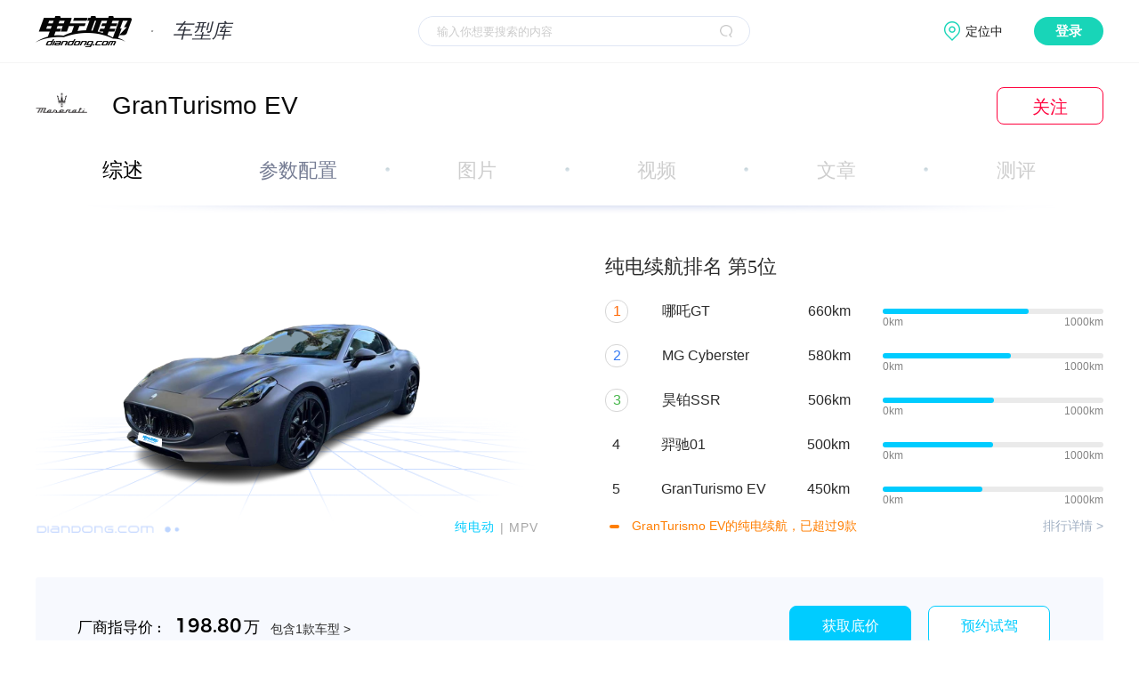

--- FILE ---
content_type: text/html; charset=utf8
request_url: https://car.diandong.com/chexi/granturismo_ev
body_size: 4563
content:
<!DOCTYPE html>
<html >
  <head>
    <meta charset="UTF-8" />
    <title>【GranTurismo EV】热门玛莎拉蒂GranTurismo EV报价_图片_参数_电动邦</title>
    <meta name="description" content="电动邦GranTurismo EV频道,提供GranTurismo EV报价,GranTurismo EV图片,GranTurismo EV参数配置,GranTurismo EV热门文章,GranTurismo EV热门视频,GranTurismo EV优惠等热门信息,精彩GranTurismo EV内容尽在电动邦" />
    <meta name="keywords" content="GranTurismo EV,玛莎拉蒂GranTurismo EV,GranTurismo EV报价" />
    <meta http-equiv="Content-Security-Policy" content="upgrade-insecure-requests">
    <link rel= "shortcut icon" type= "image/x-icon" href="//g.dd-img.com/pc/img/favicon/favicon.ico" rel= "external nofollow" />
    <link rel="dns-prefetch" href="//www.diandong.com">
    <link rel="dns-prefetch" href="//g.dd-img.com">
    <link rel="dns-prefetch" href="//openapi.diandong.com">
    <link rel="dns-prefetch" href="//webapi.diandong.com">
    <link rel="dns-prefetch" href="//asg.diandong.com">
    <link rel="dns-prefetch" href="//www.diandong.com">
    <script src="//g.dd-img.com/pc/js/terminal_conversion.js"></script>
    <link rel="stylesheet" href="//g.dd-img.com/pc/css/common.css;/pc/css/swiper.min.css" />
    <!-- Matomo -->
    <script>
      if(window.location.hostname.indexOf('car.diandong.com')>=0){
          var setSiteId = '3';
      } else {
          var setSiteId = '1';
      }
      var _paq = window._paq = window._paq || [];
      /* tracker methods like "setCustomDimension" should be called before "trackPageView" */
      _paq.push(['trackPageView']);
      _paq.push(['enableLinkTracking']);
      (function() {
        var u="//matomo.dd-img.com/";
        _paq.push(['setTrackerUrl', u+'matomo.php']);
        _paq.push(['setSiteId', setSiteId]);
        var d=document, g=d.createElement('script'), s=d.getElementsByTagName('script')[0];
        g.async=true; g.src=u+'matomo.js'; s.parentNode.insertBefore(g,s);
      })();
    </script>
    <!-- End Matomo Code -->
    <!-- <link rel="stylesheet" href="//g.dd-img.com/pc/css/common.css" />
    <link rel="stylesheet" href="//g.dd-img.com/pc/css/swiper.min.css" /> -->
<!-- 
    <script src="//g.dd-img.com/pc/js/lazysizes.min.js"></script> -->
<link rel="stylesheet" href="//g.dd-img.com/pc/css/car/index.css;/pc/css/car/pk_box.css;/pc/css/serie/detail.css" />

<!-- <link rel="stylesheet" href="//g.dd-img.com/pc/css/car/index.css" />
<link rel="stylesheet" href="//g.dd-img.com/pc/css/car/pk_box.css" />
<link rel="stylesheet" href="//g.dd-img.com/pc/css/serie/detail.css" /> -->
  </head>

  <body>
    <div class="header">
      <div class="header_content w1200center flex flex_between flex_align_center">
        <div class="header_subtit">
          <a  href="//www.diandong.com"  class="logo">
            <img src="//g.dd-img.com/pc/img/logo.png" alt="" />
          </a>
          <a href='&#47;&#47;car.diandong.com' class="sub_title">
            车型库
          </a>
        </div>
          <div class="search">
              <a href="" class="fn-hide" id="search_a" target="_blank"><span id="search_s">跳转</span></a>
              <input id="search_keyword" type="text" placeholder="输入你想要搜索的内容" />
              <div class="search_btn"></div>
          </div>
          <div class="info_pannel">
            <div class="user_postion" data-lbs_city="-1">
              <span class="lbs_city_name">定位中</span>
            </div>
            <div class="user_pannel flex fn-hide">
              <div class="user_info_pannel flex">
                <div class="avatar">
                  <img src="http://i2.dd-img.com/assets/image/1525764782-eec34b1f80e68382-512w-512h.png" alt="">
                </div>
                <div class="nickname">
                  电动邦用户
                </div>
              </div>
              <a href="" class="btn-logout">退出</a>
            </div>
            <div class="login">登录</div>
          </div>
      </div>
  </div>
<div class="container">
    <div class="serie_detail_top w1200center flex flex_align_center flex_between">
        <div class="flex flex_align_center">
            <div class="serie_detail_brand"><img src="//car1.dd-img.com/brand/logo/dd852dfc4d5ef7788d7c10d73dde85e5.png" alt=""></div>
            <div class="serie_detail_serie_name">GranTurismo EV</div>
        </div>
        <div class="flex flex_align_center">
            <div class="serie_attention btn-attention" data-serie_id="1384">关注</div>
        </div>
    </div>
    <div class="center_advertising w1200center fn-hide">
        广告
    </div>
    <div class="main_content_tab w1200center flex flex_between flex_align_center">
        <span class="tabs_item active ">综述</span>
        <a href="//car.diandong.com/config/1384" target="_blank" class="tabs_item  ">参数配置</a><b class="tabs_circle"></b>
        <span class="tabs_item  ">图片</span><b class="tabs_circle"></b>
        <span class="tabs_item  ">视频</span><b class="tabs_circle"></b>
        <span class="tabs_item  ">文章</span><b class="tabs_circle"></b>
        <span class="tabs_item  ">测评</span>
    </div>

    
    <div class="serie_detail_info w1200center flex flex_between">
        <div class="serie_detail_left">
            <div class="serie_detail_img"><img src="//car1.dd-img.com/serie/year/55415dfa6e3fd810ce41cb36f5bf5509.png" alt=""></div>
            <div class="serie_type_energy flex flex_align_center">
                <div class="pure_electric">纯电动</div>
                <div class="serie_type">
|                        MPV
                </div>
            </div>
        </div>
        <div class="serie_detail_right">
                <div class="serie_detail_content">
      
                    <div class="serie_detail_rank_tit">
                        纯电续航排名
                                第5位
                    </div>
                    <div class="serie_detail_rank_item flex">
                            <span class="serie_detail_rank_num">
                                1
                            </span>
                        <span class="serie_detail_rank_name">哪吒GT</span>
                        <span class="serie_detail_rank_endurance">660km</span>
                        <div class="serie_detail_rank_progress_box">
                            <div class="serie_detail_rank_progress_line" data-energy_range="660"><div class="serie_detail_rank_progress_line2" style="width:66%"></div></div>
                            <span class="serie_detail_rank_start">0km</span>
                            <span class="serie_detail_rank_end">1000km</span>
                        </div>
                    </div>
                    <div class="serie_detail_rank_item flex">
                            <span class="serie_detail_rank_num">
                                2
                            </span>
                        <span class="serie_detail_rank_name">MG Cyberster</span>
                        <span class="serie_detail_rank_endurance">580km</span>
                        <div class="serie_detail_rank_progress_box">
                            <div class="serie_detail_rank_progress_line" data-energy_range="580"><div class="serie_detail_rank_progress_line2" style="width:58%"></div></div>
                            <span class="serie_detail_rank_start">0km</span>
                            <span class="serie_detail_rank_end">1000km</span>
                        </div>
                    </div>
                    <div class="serie_detail_rank_item flex">
                            <span class="serie_detail_rank_num">
                                3
                            </span>
                        <span class="serie_detail_rank_name">昊铂SSR</span>
                        <span class="serie_detail_rank_endurance">506km</span>
                        <div class="serie_detail_rank_progress_box">
                            <div class="serie_detail_rank_progress_line" data-energy_range="506"><div class="serie_detail_rank_progress_line2" style="width:50.6%"></div></div>
                            <span class="serie_detail_rank_start">0km</span>
                            <span class="serie_detail_rank_end">1000km</span>
                        </div>
                    </div>
                    <div class="serie_detail_rank_item flex">
                            <span class="serie_detail_rank_num">
                                4
                            </span>
                        <span class="serie_detail_rank_name">羿驰01</span>
                        <span class="serie_detail_rank_endurance">500km</span>
                        <div class="serie_detail_rank_progress_box">
                            <div class="serie_detail_rank_progress_line" data-energy_range="500"><div class="serie_detail_rank_progress_line2" style="width:50%"></div></div>
                            <span class="serie_detail_rank_start">0km</span>
                            <span class="serie_detail_rank_end">1000km</span>
                        </div>
                    </div>
                    <div class="serie_detail_rank_item flex">
                            <span class="serie_detail_rank_num">
                                5
                            </span>
                        <span class="serie_detail_rank_name">GranTurismo EV</span>
                        <span class="serie_detail_rank_endurance">450km</span>
                        <div class="serie_detail_rank_progress_box">
                            <div class="serie_detail_rank_progress_line" data-energy_range="450"><div class="serie_detail_rank_progress_line2" style="width:45%"></div></div>
                            <span class="serie_detail_rank_start">0km</span>
                            <span class="serie_detail_rank_end">1000km</span>
                        </div>
                    </div>
                    <div class="serie_detail_rank_detail flex flex_align_center flex_between">
                            <div class="serie_detail_rank_detail_text">
                                GranTurismo EV的纯电续航，已超过9款
                            </div>
                        <a href="//car.diandong.com/range.html">排行详情 ></a>
                    </div>
                </div>
           
        </div>

    </div>
    <div class="serie_detail_bottom w1200center flex flex_align_center flex_between">
        <div class="serie_detail_price flex flex_align_center">
                    <div class="flex flex_align_center">
                        <span class="cszdj">厂商指导价  : </span><span class="cszdj_p">  198.80<span class="wan">万</span></span><div class="serie_detail_serie_num">包含1款车型 ></div>
                    </div>
 
    
        </div>

        <div class="serie_detail_right_btns flex flex_between flex_align_center">
            <a href="//car.diandong.com/information.html?serie_id=1384&type=0&from_module=0" target="_blank" class="serie_detail_btn_askprice">获取底价</a>
            <a href="//car.diandong.com/information.html?serie_id=1384&type=1&from_module=0" target="_blank" class="serie_detail_btn_subscribe">预约试驾</a>
        </div>



    </div>
    <div class="w1200center characteristic">
    </div>
        <div class="sandian_box w1200center flex">
            <div class="item-part endurance">
                <div class="part-title blue-part-title">全系纯电续航里程</div>
                <div class="endurance-content" id="endurance_animation_box">
                    <div class="endurance-mode min_energy_range flex" data-min_energy_range="450">
                        <span class="endurance-mode-des">MIN</span>
                        <div class="endurance-mode-num">最低续航<span class="endurance-num">450</span><span class="unit">km</span></div>
                        <span class="animation-car"></span>
                    </div>
                    <div class="endurance-mode max_energy_range flex" data-max_energy_range="450">
                        <span class="endurance-mode-des">MAX</span>
                        <div class="endurance-mode-num">最高续航<span class="endurance-num">450</span><span class="unit">km</span></div>
                        <span class="animation-car"></span>
                    </div>
                </div>
            </div>
            <div class="item-part battery-capacity">
            <div class="part-title blue-part-title">最高电池容量</div>
            <div class="battery-capacity-num-box">
                <div class="battery-capacity-num" id="battery_animation_num" data-num='92.1'>92.1</div>
            </div>
            </div>
            <div class="item-part charge-time paT-0">
                <div class="part-title blue-part-title">全系充电时间</div>
                <div class="charge-content flex flex_justify_center" id="charge_animation_box">
					<div class="hour_des">
                        <div class="charge-slow charge-mode flex flex-row">
							<div class="charge-hour charge-fast-hour flex flex_justify_center blue">--</div>
                            <div class="charge-mode-des">
                                <div class="slow_text">慢充</div>
                                <div>(小时)</div>
                            </div>
                            
                        </div>
                        <div class="dianliang">电量 <span style="color:#FF3F00;">0%</span>
                            <img class="battery_img1" style="width:73rpx;height:8rpx;" src="https://i2.dd-img.com/other/6ac000d6ac5c5224b4a40dea2effb4ef.png" />
                            <span style="color:#04BD20;">100%</span>
                        </div>
                    </div>
                    <div class="charge-animation">
                        <img class="charge-animation-img" data-src="https://i2.dd-img.com/assets/image/1552897059-622dff6afbf65e67-180w-180h.gif" src="https://static.dd-img.com/img/placeholderbase.png" />
                    </div>
                    <div class="hour_des">
                        <div class="charge-fast charge-mode flex flex-row">
                        <div class="charge-hour charge-fast-hour flex flex_justify_center blue">--</div>
                        <div class="charge-mode-des">
                            <div class="slow_text">快充</div>
                            <div>(小时)</div>
                        </div>
                        </div>
                        <div class="dianliang">电量 <span style="color:#FF3F00;">30%</span>
                            <img class="battery_img2" style="width:55rpx;height:9rpx;" src="https://i2.dd-img.com/other/3147820b3eabdf5d9a578964c7423a6b.png" />
                            <span style="color:#04BD20;">80%</span>
                        </div>
                    </div>
                </div>
            </div>
        </div>
    <div class="w1200center">
        <div class="serie_detail_car_type flex flex_align_center">
            <span class="serie_detail_car_type_seriename pingfang_tit">GranTurismo EV</span>
            <div class="serie_detail_car_type_tabs flex flex_align_center">
                        <span class="serie_detail_car_type_tab_item active"  data-type="on_sale">在售</span>
            </div>
        </div>
                <div class="serie_detail_car_type_group true" data-type="on_sale">
                    <div class="serie_detail_car_type_year_tabs flex flex_between flex_align_center">
                        <div class="serie_detail_car_type_year_tab_box">
                            <span class="serie_detail_car_type_year_tab_item active" data-type="on_sale_all">全部</span>
                            <span class="serie_detail_car_type_year_tab_item" data-type="on_sale_2023">2023款</span>
                        </div>
                        <div class="pk_box">
                            <div class="btn_pk flex flex_align_center flex_center">PK车型对比表<span class="pk_num fn-hide">6</span></div>
                        </div>
                    </div>
                    <div class="serie_detail_car_type_group_item" data-type="on_sale_all">
 
                        <div class="car_type_group_year_item">
                                    <div class="car_type_group_year_item_title flex flex_align_center">
                                        <div>2023款</div>
                                        <div>纯电续航</div>
                                        <div>补贴价</div>
                                        <div>厂商指导价</div>
                                        <div>相关信息</div>
                                    </div>
                                <div class="car_type_group_year_item_content flex flex_align_center">
                                    <div class="flex flex_align_center"><div>Folgore</div><span>免税</span></div>
                                    <div class="no_data">
                                            450km
                                    </div>
                                    <div class="presell_price flex flex_align_center">
                                            <span>198.80万</span><a href="//car.diandong.com/calculator.html?serie_id=1384&model_id=6945" class="to_calculator"></a>
                                    </div>
                                    <div>198.80万</div>
                                    <div class="flex flex_align_center flex_between">
                                        <div class="flex flex_align_center flex_between c_00ccff"><a href="/config/1384/6945" target="_blank" class="to_config">配置</a>|
                                            <span class="to_pics">图片</span>
                                        </div>
                                        <div class="flex flex_align_center flex_between"><a href="//car.diandong.com/information.html?serie_id=1384&type=0&model_id=6945&from_module=0" target="_blank" class="ask_price">询底价</a><a href="javascript:void(0)" class="to_comparison" data-serie_id='1384' data-model_id='6945' data-year='2023' data-pkinfo="%7B%22brand%5Fname%22%3A%22%E7%8E%9B%E8%8E%8E%E6%8B%89%E8%92%82%22%2C%22serie%5Fid%22%3A%221384%22%2C%22serie%5Fname%22%3A%22GranTurismo+EV%22%2C%22model%5Fid%22%3A%226945%22%2C%22model%5Fname%22%3A%22Folgore%22%2C%22year%22%3A%222023%22%2C%22sale%5Fstatus%22%3A%221%22%7D">+对比</a></div>
                                    </div>
                                </div>
                        </div>
                    </div>
                    
 
                    <div class="serie_detail_car_type_group_item fn-hide" data-type="on_sale_2023">
                        <div class="car_type_group_year_item">
                                    <div class="car_type_group_year_item_title flex flex_align_center">
                                        <div>2023款</div>
                                        <div>纯电续航</div>
                                        <div>补贴价</div>
                                        <div>厂商指导价</div>
                                        <div>相关信息</div>
                                    </div>
                                <div class="car_type_group_year_item_content flex flex_align_center">
                                    <div class="flex flex_align_center"><div>Folgore</div><span>免税</span></div>
                                    <div class="no_data">
                                            450km
                                    </div>
                                    <div class="presell_price flex flex_align_center">
                                            <span>198.80万</span><a href="//car.diandong.com/calculator.html?serie_id=1384&model_id=6945" class="to_calculator"></a>
                                    </div>
                                    <div>198.80万</div>
                                    <div class="flex flex_align_center flex_between">
                                        <div class="flex flex_align_center flex_between c_00ccff"><a href="/config/1384/6945" class="to_config">配置</a>|
                                            <span class="to_pics">图片</span>
                                        </div>    
                                        <div class="flex flex_align_center flex_between"><a href="//car.diandong.com/information.html?serie_id=1384&type=0&model_id=6945&from_module=0" target="_blank" class="ask_price">询底价</a><a href="javascript:void(0)" class="to_comparison" data-pkinfo="%7B%22brand%5Fname%22%3A%22%E7%8E%9B%E8%8E%8E%E6%8B%89%E8%92%82%22%2C%22serie%5Fid%22%3A%221384%22%2C%22serie%5Fname%22%3A%22GranTurismo+EV%22%2C%22model%5Fid%22%3A%226945%22%2C%22model%5Fname%22%3A%22Folgore%22%2C%22year%22%3A%222023%22%2C%22sale%5Fstatus%22%3A%221%22%7D">+对比</a></div>
                                    </div>
                                </div>
                        </div> 
                    </div>
                </div>
    </div>

    <div class="main_content w1200center flex flex_between">
      <div class="main_left">
        
        <!-- 文章 -->
      </div>


<script>
    var sourceid = 1384;
  </script>
</div>
<div class="footer">
  <div class="footer_content w1200center flex flex_between flex_align_center">
    <div class="footer_left">
      <div class="footer_left_content1 flex flex_align_center flex_between">
        <img src="//i2.dd-img.com/other/d8f49dd30732bf0026d8e8ff2924498b.png" class="diandong_logo"/>
        <img src="//i2.dd-img.com/other/75645ff73d608f3170c2d34a2f8692ba.png" class="hengxian_line"/>
        <div class="footer_desc_text">专注新能源汽车</div>
      </div>
      <div class="footer_left_content2 flex flex_align_center flex_between">
        <a class="footer_desc_info_item" href="//www.diandong.com/about/message">意见反馈</a>
        <a class="footer_desc_info_item" href="//www.diandong.com/about/contact">联系我们</a>
        <a class="footer_desc_info_item " href="//www.diandong.com/about/map">网站地图</a>
        <a class="footer_desc_info_item" href="//www.diandong.com/about/about">关于我们</a>
      </div>
      <div class="footer_left_content3 flex flex_align_center flex_between">
        <div><span class="copy_holder"></span> <a href='https://beian.miit.gov.cn' target="_blank" style="color: #7b8297;">京ICP备14045516号-1</a></div>
        <div><a href='http://www.beian.gov.cn/portal/index' target="_blank" style="color: #7b8297;">京公网安备 11010502034773号</a></div>
      </div>
    </div>
    <div class="footer_right">
      <div class="erweima flex flex_around">
        <div class="erweima_item">
          <div class="erweima_img">
            <img src="//g.dd-img.com/pc/img/common/ddbxcx.png" alt="">
          </div>
          <div class="erweima_text">电动邦公众号</div>
        </div>
        <div class="erweima_item">
          <div class="erweima_img">
            <img src="//g.dd-img.com/pc/img/common/ddbjxcx.png" alt="">
          </div>
          <div class="erweima_text">电动邦+小程序</div>
        </div>
        <div class="erweima_item">
          <div class="erweima_img">
            <img src="//g.dd-img.com/pc/img/common/ddbapp.png" alt="">
          </div>
          <div class="erweima_text">电动邦APP</div>
        </div>
      </div>
      <div class="evbang">
        
      </div>
    </div>
  </div>
</div>
  </body>
  <!-- <script type="text/javascript" src="//g.dd-img.com/pc/js/lazysizes.min.js;/pc/js/sea.js;/pc/js/config.js;/pc/js/jquery/jquery.js;/pc/js/swiper/swiper5.js"></script> -->
  <script type="text/javascript" src="//g.dd-img.com/pc/js/sea.js"></script>
  <script type="text/javascript" src="//g.dd-img.com/pc/js/jquery/jquery.js"></script>
  <script type="text/javascript" src="//g.dd-img.com/pc/js/lazysizes.min.js"></script>
  <script src="//g.dd-img.com/pc/js/swiper/swiper5.js"></script>
  <script type="text/javascript">
    $(function(){
      $('.tabs_item.active').prev('b').addClass('opacity')
      $('.tabs_item.active').next('b').addClass('opacity')
    })
  </script>
  <script type="text/javascript">
    	seajs.use(['ddb/components/header-footer'], function (index){
        index.init();
      });
  </script>
    <script type="text/javascript">
    seajs.use(["ddb/components/car/detail"], function (index) {
        index.init();
    });
</script>
</html>

--- FILE ---
content_type: text/html; charset=UTF-8
request_url: https://openapi.diandong.com/user/checkFavorite?source_id=1384&type=car&loginToken=
body_size: -169
content:
{"code":501,"message":"fail!","data":[]}

--- FILE ---
content_type: text/html; charset=UTF-8
request_url: https://openapi.diandong.com/car/brandList?energy_type=all&brand_all=1
body_size: 8468
content:
{"code":200,"message":"sucess!","data":{"brand":[{"letter":"A","list":[{"pbid":18,"pbname":"\u5965\u8fea","logo":"http:\/\/car1.dd-img.com\/brand\/logo\/e1701564b90f585b04786706f60cb2de.png","letter":"A","unmarket":0,"energy_type":[1]},{"pbid":51,"pbname":"\u57c3\u5b89","logo":"http:\/\/car1.dd-img.com\/brand\/logo\/35675b5ed8ed0b4227ddcb914eec9794.png","letter":"A","unmarket":0,"energy_type":[1]},{"pbid":16,"pbname":"ARCFOX \u6781\u72d0","logo":"http:\/\/car1.dd-img.com\/brand\/logo\/cd4f1005cf78ded56b661b917784fdbe.png","letter":"A","unmarket":0,"energy_type":[1]},{"pbid":245,"pbname":"\u963f\u7ef4\u5854","logo":"http:\/\/car1.dd-img.com\/brand\/logo\/7fd69fdc151e3227d590a2576eced694.png","letter":"A","unmarket":0,"energy_type":[1]},{"pbid":17,"pbname":"\u963f\u65af\u987f\u00b7\u9a6c\u4e01","logo":"http:\/\/i2.dd-img.com\/data\/pinpai\/03\/a4\/63\/1457339124.png","letter":"A","unmarket":0,"energy_type":[1]},{"pbid":130,"pbname":"\u7231\u9a70\u6c7d\u8f66","logo":"http:\/\/car1.dd-img.com\/brand\/logo\/74f535a752c6084dad9c634fd061031c.png","letter":"A","unmarket":0,"energy_type":[1]}]},{"letter":"B","list":[{"pbid":26,"pbname":"\u5954\u9a70","logo":"http:\/\/i2.dd-img.com\/data\/pinpai\/72\/7f\/57\/1457339208.png","letter":"B","unmarket":0,"energy_type":[1]},{"pbid":29,"pbname":"\u6bd4\u4e9a\u8fea","logo":"http:\/\/i2.dd-img.com\/byd_brand_logo.png","letter":"B","unmarket":0,"energy_type":[1]},{"pbid":28,"pbname":"\u672c\u7530","logo":"http:\/\/car1.dd-img.com\/brand\/logo\/208cccff387031a5735e42aa0ec9973a.png","letter":"B","unmarket":0,"energy_type":[1]},{"pbid":20,"pbname":"\u5b9d\u9a6c","logo":"http:\/\/car1.dd-img.com\/brand\/logo\/8129a37797d855947ed0580678399763.png","letter":"B","unmarket":0,"energy_type":[1]},{"pbid":31,"pbname":"\u522b\u514b","logo":"http:\/\/car1.dd-img.com\/brand\/logo\/5e91f1b898ca0e0755f23f28767db491.png","letter":"B","unmarket":0,"energy_type":[1]},{"pbid":205,"pbname":"\u5317\u4eac\u6c7d\u8f66","logo":"http:\/\/car1.dd-img.com\/brand\/logo\/d9efe769e8264f4f184e8705ef4337b8.png","letter":"B","unmarket":0,"energy_type":[1]},{"pbid":196,"pbname":"\u5b9d\u9a8f","logo":"http:\/\/car1.dd-img.com\/brand\/logo\/a271384c0646c4bcd5a6bda5c17d5a52.png","letter":"B","unmarket":0,"energy_type":[1]},{"pbid":22,"pbname":"\u4fdd\u65f6\u6377","logo":"http:\/\/i2.dd-img.com\/data\/pinpai\/6c\/8f\/45\/1457339495.png","letter":"B","unmarket":0,"energy_type":[1]},{"pbid":200,"pbname":"\u5317\u6c7d\u5236\u9020","logo":"http:\/\/car1.dd-img.com\/brand\/logo\/7a9547d0dca803f668f3f94a11d5c935.png","letter":"B","unmarket":0,"energy_type":[1]},{"pbid":27,"pbname":"\u5954\u817e","logo":"http:\/\/car1.dd-img.com\/brand\/logo\/dc551472df7d1e3f2933c892d07e276b.png","letter":"B","unmarket":0,"energy_type":[1]},{"pbid":30,"pbname":"\u6807\u81f4","logo":"http:\/\/car1.dd-img.com\/brand\/logo\/c0c1439adcc836564968043ddf52d83a.png","letter":"B","unmarket":0,"energy_type":[1]},{"pbid":32,"pbname":"\u5bbe\u5229","logo":"http:\/\/i2.dd-img.com\/data\/pinpai\/5e\/bd\/118\/1488936585.png","letter":"B","unmarket":0,"energy_type":[1]},{"pbid":242,"pbname":"\u767e\u667a\u65b0\u80fd\u6e90","logo":"http:\/\/car1.dd-img.com\/brand\/logo\/eed49cc93c529ce5e5ecc16cdfedd700.png","letter":"B","unmarket":0,"energy_type":[1]},{"pbid":278,"pbname":"BAW\u5317\u6c7d\u5236\u9020","logo":"http:\/\/car1.dd-img.com\/brand\/logo\/6ec6d2d5c09b8037c71658bd2763c297.png","letter":"B","unmarket":0,"energy_type":[1]},{"pbid":23,"pbname":"\u5317\u4eac","logo":"http:\/\/i2.dd-img.com\/data\/pinpai\/c8\/45\/124\/1492613495.png","letter":"B","unmarket":0,"energy_type":[1]},{"pbid":34,"pbname":"\u5317\u6c7d\u660c\u6cb3","logo":"http:\/\/i2.dd-img.com\/data\/pinpai\/65\/30\/132\/1492783069.png","letter":"B","unmarket":0,"energy_type":[1]},{"pbid":214,"pbname":"\u5df4\u535a\u65af","logo":"http:\/\/car1.dd-img.com\/brand\/logo\/fec2fc113c88dd7334a271c5d598aed0.png","letter":"B","unmarket":0,"energy_type":[1]},{"pbid":131,"pbname":"\u62dc\u817e","logo":"http:\/\/i2.dd-img.com\/data\/pinpai\/a8\/cf\/151\/1515463502.png","letter":"B","unmarket":0,"energy_type":[1]},{"pbid":21,"pbname":"\u5b9d\u6c83","logo":"http:\/\/i2.dd-img.com\/data\/pinpai\/d2\/c5\/73\/1449220955.png","letter":"B","unmarket":0,"energy_type":[1]},{"pbid":33,"pbname":"\u5317\u4eac\u6e05\u884c","logo":"http:\/\/i2.dd-img.com\/data\/pinpai\/bd\/fb\/161\/1530003207.png","letter":"B","unmarket":0,"energy_type":[1]},{"pbid":257,"pbname":"\u5317\u6c7d\u745e\u7fd4","logo":"http:\/\/car1.dd-img.com\/brand\/logo\/9192b06adc98b1cabcbe96b4f25e157a.jpeg","letter":"B","unmarket":0,"energy_type":[1]},{"pbid":24,"pbname":"\u5317\u6c7d\u7ec5\u5b9d","logo":"http:\/\/i2.dd-img.com\/data\/pinpai\/06\/ec\/126\/1492619156.png","letter":"B","unmarket":0,"energy_type":[1]},{"pbid":25,"pbname":"\u5317\u6c7d\u65b0\u80fd\u6e90","logo":"http:\/\/car1.dd-img.com\/brand\/logo\/0c0ab075e6886a9a3f14da0d4784ac98.png","letter":"B","unmarket":0,"energy_type":[1]},{"pbid":193,"pbname":"\u6bd4\u5fb7\u6587\u6c7d\u8f66","logo":"http:\/\/car1.dd-img.com\/brand\/logo\/ae136665832d302bc8a7b8405d0f3879.png","letter":"B","unmarket":0,"energy_type":[1]},{"pbid":179,"pbname":"\u535a\u90e1","logo":"http:\/\/car1.dd-img.com\/brand\/logo\/634d0691dee12d816d9f8124d0ea1878.png","letter":"B","unmarket":0,"energy_type":[1]}]},{"letter":"C","list":[{"pbid":35,"pbname":"\u957f\u5b89\u6c7d\u8f66","logo":"http:\/\/car1.dd-img.com\/brand\/logo\/d6465c6112785152220082fcd435a63d.png","letter":"C","unmarket":0,"energy_type":[1]},{"pbid":36,"pbname":"\u957f\u57ce","logo":"http:\/\/i2.dd-img.com\/data\/pinpai\/65\/6f\/105\/1477564581.png","letter":"C","unmarket":0,"energy_type":[1]},{"pbid":187,"pbname":"\u957f\u5b89\u51ef\u7a0b","logo":"http:\/\/car1.dd-img.com\/brand\/logo\/6219ccde890c6642ab2e04ac0e9a2c9c.png","letter":"C","unmarket":0,"energy_type":[1]},{"pbid":170,"pbname":"\u957f\u5b89\u6b27\u5c1a","logo":"http:\/\/i2.dd-img.com\/club\/count\/99\/eff\/9ed3fe1d83fb2e7031ddad88544.jpg","letter":"C","unmarket":0,"energy_type":[1]},{"pbid":194,"pbname":"\u521b\u7ef4\u6c7d\u8f66","logo":"http:\/\/car1.dd-img.com\/brand\/logo\/4d412a59d97c8ad68e57668bee6251fc.png","letter":"C","unmarket":0,"energy_type":[1]},{"pbid":256,"pbname":"\u66f9\u64cd\u6c7d\u8f66","logo":"http:\/\/car1.dd-img.com\/brand\/logo\/a040f19df5050dd6a838feb4ea914c60.png","letter":"C","unmarket":0,"energy_type":[1]},{"pbid":259,"pbname":"\u957f\u5b89\u542f\u6e90","logo":"http:\/\/car1.dd-img.com\/brand\/logo\/a9d563b1234c54b854b1fcd36f8d728b.png","letter":"C","unmarket":0,"energy_type":[1]},{"pbid":281,"pbname":"\u6a59\u4ed5","logo":"http:\/\/car1.dd-img.com\/brand\/logo\/994ab2a8785d855a10d599d066ed4a89.png","letter":"C","unmarket":0,"energy_type":[1]}]},{"letter":"D","list":[{"pbid":37,"pbname":"\u5927\u4f17","logo":"http:\/\/car1.dd-img.com\/brand\/logo\/21828a533c5a8a1590bfffef49fc4e5b.png","letter":"D","unmarket":0,"energy_type":[1]},{"pbid":42,"pbname":"\u4e1c\u98ce\u98ce\u795e","logo":"http:\/\/car1.dd-img.com\/brand\/logo\/13c27fdbbccb5fa21eb5c3c804ecfe2d.png","letter":"D","unmarket":0,"energy_type":[1]},{"pbid":175,"pbname":"\u4e1c\u98ce\u98ce\u5149","logo":"http:\/\/car1.dd-img.com\/brand\/logo\/efa3a11d5f5caad0598ea96736691262.png","letter":"D","unmarket":0,"energy_type":[1]},{"pbid":41,"pbname":"\u4e1c\u98ce\u98ce\u884c","logo":"http:\/\/car1.dd-img.com\/brand\/logo\/5d4ddb8800950525c1eaa51c15d6385d.png","letter":"D","unmarket":0,"energy_type":[1]},{"pbid":213,"pbname":"\u4e1c\u98ce\u5bcc\u5eb7","logo":"http:\/\/car1.dd-img.com\/brand\/logo\/5bc356e85cb093134f215921f556b4a1.png","letter":"D","unmarket":0,"energy_type":[1]},{"pbid":261,"pbname":"\u4e1c\u98ce\u7eb3\u7c73","logo":"http:\/\/car1.dd-img.com\/brand\/logo\/45974e725c27680a13984a53baa66f37.jpeg","letter":"D","unmarket":0,"energy_type":[1]},{"pbid":199,"pbname":"\u5927\u8fd0","logo":"http:\/\/car1.dd-img.com\/brand\/logo\/ed204afe8e98669aec5d8e793e204e70.png","letter":"D","unmarket":0,"energy_type":[1]},{"pbid":241,"pbname":"\u7535\u52a8\u5c4b","logo":"http:\/\/car1.dd-img.com\/brand\/logo\/aa5f5ce7f9ffca36acac7a685bc73cfb.png","letter":"D","unmarket":0,"energy_type":[1]},{"pbid":39,"pbname":"DS","logo":"http:\/\/i2.dd-img.com\/data\/pinpai\/43\/7b\/81\/1457338819.png","letter":"D","unmarket":0,"energy_type":[1]},{"pbid":162,"pbname":"\u4e1c\u98ce","logo":"http:\/\/i2.dd-img.com\/club\/count\/ed\/458\/1e498fd172496a3fdf7cc9a4e12.jpg","letter":"D","unmarket":0,"energy_type":[1]},{"pbid":219,"pbname":"\u4e1c\u98ce\u5c0f\u5eb7","logo":"http:\/\/car1.dd-img.com\/brand\/logo\/699f4074712325dc26a457d5ff5e9d11.png","letter":"D","unmarket":0,"energy_type":[1]},{"pbid":176,"pbname":"\u5927\u4e58\u6c7d\u8f66","logo":"http:\/\/car1.dd-img.com\/brand\/logo\/cf94b660b1e1d4aaf9778a51e9585ad0.png","letter":"D","unmarket":0,"energy_type":[1]},{"pbid":145,"pbname":"\u6234\u4e50","logo":"http:\/\/i2.dd-img.com\/data\/pinpai\/9b\/a6\/130\/1492782211.png","letter":"D","unmarket":0,"energy_type":[1]},{"pbid":38,"pbname":"\u9053\u5947","logo":"http:\/\/i2.dd-img.com\/data\/pinpai\/a3\/0b\/108\/1478585058.png","letter":"D","unmarket":0,"energy_type":[1]},{"pbid":40,"pbname":"\u7535\u5496","logo":"http:\/\/i2.dd-img.com\/data\/pinpai\/a9\/04\/107\/1478251167.png","letter":"D","unmarket":0,"energy_type":[1]},{"pbid":266,"pbname":"\u4e1c\u98ce\u5955\u6d3e","logo":"http:\/\/car1.dd-img.com\/brand\/logo\/29539385e1e68a50ff8c5af8c4f408f4.png","letter":"D","unmarket":0,"energy_type":[1]},{"pbid":43,"pbname":"\u4e1c\u5357","logo":"http:\/\/i2.dd-img.com\/data\/pinpai\/37\/cd\/23\/1457340320.png","letter":"D","unmarket":0,"energy_type":[1]}]},{"letter":"F","list":[{"pbid":46,"pbname":"\u4e30\u7530","logo":"http:\/\/car1.dd-img.com\/brand\/logo\/f791c972000cecde158b11265ba21965.png","letter":"F","unmarket":0,"energy_type":[1]},{"pbid":47,"pbname":"\u798f\u7279","logo":"http:\/\/car1.dd-img.com\/brand\/logo\/e8712fd2422dd74394e598558c513320.png","letter":"F","unmarket":0,"energy_type":[1]},{"pbid":44,"pbname":"\u6cd5\u62c9\u5229","logo":"http:\/\/i2.dd-img.com\/data\/pinpai\/a6\/36\/54\/1457339340.png","letter":"F","unmarket":0,"energy_type":[1]},{"pbid":222,"pbname":"\u98de\u51e1\u6c7d\u8f66","logo":"http:\/\/car1.dd-img.com\/brand\/logo\/f9c09ddd416f2118951ec7e2377c2698.png","letter":"F","unmarket":0,"energy_type":[1]},{"pbid":223,"pbname":"\u798f\u6c7d\u542f\u817e","logo":"http:\/\/car1.dd-img.com\/brand\/logo\/a45d6451b5b3149ddef60ca2cadf5f68.png","letter":"F","unmarket":0,"energy_type":[1]},{"pbid":260,"pbname":"\u65b9\u7a0b\u8c79","logo":"http:\/\/car1.dd-img.com\/brand\/logo\/970c05ab7d5376c2206947b4d011dd97.jpeg","letter":"F","unmarket":0,"energy_type":[1]},{"pbid":48,"pbname":"Faraday Future","logo":"http:\/\/i2.dd-img.com\/data\/pinpai\/73\/97\/113\/1483508771.png","letter":"F","unmarket":0,"energy_type":[1]},{"pbid":45,"pbname":"\u83f2\u4e9a\u7279","logo":"http:\/\/i2.dd-img.com\/data\/pinpai\/7f\/91\/61\/1457339152.png","letter":"F","unmarket":0,"energy_type":[1]},{"pbid":285,"pbname":"firefly\u8424\u706b\u866b","logo":"http:\/\/car1.dd-img.com\/brand\/logo\/07c4c02360aeee53b34a6371a35342d0.png","letter":"F","unmarket":0,"energy_type":[1]}]},{"letter":"G","list":[{"pbid":50,"pbname":"\u5e7f\u6c7d\u4f20\u797a","logo":"http:\/\/i2.dd-img.com\/data\/pinpai\/1c\/18\/35\/1457339881.png","letter":"G","unmarket":0,"energy_type":[1]},{"pbid":191,"pbname":"\u9ad8\u5408 HiPhi","logo":"http:\/\/car1.dd-img.com\/brand\/logo\/a599414de49c8d6a43d9edb40c4f8684.png","letter":"G","unmarket":0,"energy_type":[1]},{"pbid":52,"pbname":"\u56fd\u91d1\u6c7d\u8f66","logo":"http:\/\/i2.dd-img.com\/data\/pinpai\/a5\/7b\/146\/1511159133.png","letter":"G","unmarket":0,"energy_type":[1]},{"pbid":163,"pbname":"\u5e7f\u6c7d\u96c6\u56e2","logo":"http:\/\/i2.dd-img.com\/club\/count\/03\/952\/8f6aa0602b7be010e72e5b2f0ba.jpg","letter":"G","unmarket":0,"energy_type":[1]},{"pbid":53,"pbname":"GMC","logo":"http:\/\/i2.dd-img.com\/data\/pinpai\/42\/4e\/136\/1501149028.png","letter":"G","unmarket":0,"energy_type":[1]},{"pbid":49,"pbname":"\u89c2\u81f4","logo":"http:\/\/i2.dd-img.com\/data\/pinpai\/d9\/0f\/46\/1423300979.png","letter":"G","unmarket":0,"energy_type":[1]},{"pbid":182,"pbname":"\u56fd\u673a\u667a\u9a8f","logo":"http:\/\/car1.dd-img.com\/brand\/logo\/56a589f8739a5c492b068d62a37a163d.png","letter":"G","unmarket":0,"energy_type":[1]},{"pbid":136,"pbname":"\u56fd\u80fd\u65b0\u80fd\u6e90","logo":"http:\/\/i2.dd-img.com\/data\/pinpai\/47\/8e\/148\/1512560875.png","letter":"G","unmarket":0,"energy_type":[1]}]},{"letter":"H","list":[{"pbid":54,"pbname":"\u54c8\u5f17","logo":"http:\/\/car1.dd-img.com\/brand\/logo\/69968e5ae7112f8639074a5a769ee3d7.png","letter":"H","unmarket":0,"energy_type":[1]},{"pbid":57,"pbname":"\u7ea2\u65d7","logo":"http:\/\/i2.dd-img.com\/data\/pinpai\/17\/8b\/43\/1457339583.png","letter":"H","unmarket":0,"energy_type":[1]},{"pbid":195,"pbname":"\u5408\u521b","logo":"http:\/\/car1.dd-img.com\/brand\/logo\/5bee1b6715e14ad3f50a4aeea1481e76.png","letter":"H","unmarket":0,"energy_type":[1]},{"pbid":55,"pbname":"\u6d77\u9a6c","logo":"http:\/\/i2.dd-img.com\/data\/pinpai\/d0\/c3\/75\/1457338919.png","letter":"H","unmarket":0,"energy_type":[1]},{"pbid":247,"pbname":"\u9e3f\u8499\u667a\u884c","logo":"http:\/\/car1.dd-img.com\/brand\/logo\/a14111872fa9a80078584f3a3a03dc98.png","letter":"H","unmarket":0,"energy_type":[1]},{"pbid":60,"pbname":"\u534e\u6cf0\u65b0\u80fd\u6e90","logo":"http:\/\/i2.dd-img.com\/data\/pinpai\/a3\/db\/68\/1457328913.png","letter":"H","unmarket":0,"energy_type":[1]},{"pbid":56,"pbname":"\u6c49\u817e\u6c7d\u8f66","logo":"http:\/\/i2.dd-img.com\/data\/pinpai\/5f\/3e\/110\/1479364733.png","letter":"H","unmarket":0,"energy_type":[1]},{"pbid":224,"pbname":"\u534e\u6668\u65b0\u65e5","logo":"http:\/\/car1.dd-img.com\/brand\/logo\/36b3763eafaacf93b8e74b8fb19f02bd.png","letter":"H","unmarket":0,"energy_type":[1]},{"pbid":244,"pbname":"\u534e\u6893\u6c7d\u8f66","logo":"http:\/\/car1.dd-img.com\/brand\/logo\/59a3ab364f51ea95d30e475a93d16bb2.png","letter":"H","unmarket":0,"energy_type":[1]},{"pbid":209,"pbname":"\u6052\u9a70","logo":"http:\/\/car1.dd-img.com\/brand\/logo\/17a7f0ccdb068551d11d6640685f106f.png","letter":"H","unmarket":0,"energy_type":[1]},{"pbid":239,"pbname":"\u6052\u6da6\u6c7d\u8f66","logo":"http:\/\/car1.dd-img.com\/brand\/logo\/6876b4938caff170aa048ff0fe4850a8.png","letter":"H","unmarket":0,"energy_type":[1]},{"pbid":58,"pbname":"\u7ea2\u661f\u6c7d\u8f66","logo":"http:\/\/i2.dd-img.com\/data\/pinpai\/b7\/92\/160\/1529911005.png","letter":"H","unmarket":0,"energy_type":[1]},{"pbid":59,"pbname":"\u534e\u9a90","logo":"http:\/\/i2.dd-img.com\/data\/pinpai\/a8\/22\/142\/1507879360.png","letter":"H","unmarket":0,"energy_type":[1]},{"pbid":288,"pbname":"\u660a\u94c2","logo":"http:\/\/car1.dd-img.com\/brand\/logo\/0a5add0ba8a2af2351a25c7070bda4cc.png","letter":"H","unmarket":0,"energy_type":[1]},{"pbid":286,"pbname":"\u534e\u4e1c\u6c7d\u8f66","logo":"http:\/\/car1.dd-img.com\/brand\/logo\/b08d424c0b36ec8231c3d61d5369f17d.png","letter":"H","unmarket":0,"energy_type":[1]}]},{"letter":"J","list":[{"pbid":61,"pbname":"\u5409\u5229\u6c7d\u8f66","logo":"http:\/\/car1.dd-img.com\/brand\/logo\/b612026746c2243b726eff7968a3a938.png","letter":"J","unmarket":0,"energy_type":[1]},{"pbid":62,"pbname":"\u6c5f\u6dee","logo":"http:\/\/i2.dd-img.com\/data\/pinpai\/f7\/c6\/44\/1480415966.png","letter":"J","unmarket":0,"energy_type":[1]},{"pbid":185,"pbname":"\u51e0\u4f55\u6c7d\u8f66","logo":"http:\/\/car1.dd-img.com\/brand\/logo\/3b52e69ba162c33986b291b916a97582.png","letter":"J","unmarket":0,"energy_type":[1]},{"pbid":236,"pbname":"\u6781\u6c2a","logo":"http:\/\/car1.dd-img.com\/brand\/logo\/303fb7b91bfc5eb8cc12443dfcdd6fb9.png","letter":"J","unmarket":0,"energy_type":[1]},{"pbid":63,"pbname":"\u6c5f\u94c3\u96c6\u56e2\u65b0\u80fd\u6e90","logo":"http:\/\/car1.dd-img.com\/brand\/logo\/346ef52c344e33300e2ee26b05fbdecf.png","letter":"J","unmarket":0,"energy_type":[1]},{"pbid":210,"pbname":"\u6377\u5c3c\u8d5b\u601d","logo":"http:\/\/car1.dd-img.com\/brand\/logo\/ed52d080ebb849d8664e5cdcde55ade3.png","letter":"J","unmarket":0,"energy_type":[1]},{"pbid":258,"pbname":"\u5409\u5229\u94f6\u6cb3","logo":"http:\/\/car1.dd-img.com\/brand\/logo\/1e23ebc8d229afd3d55b905ca568fa0d.png","letter":"J","unmarket":0,"energy_type":[1]},{"pbid":66,"pbname":"Jeep","logo":"http:\/\/car1.dd-img.com\/brand\/logo\/ce5247c8358e9eb439de7dc5cf34fdd6.png","letter":"J","unmarket":0,"energy_type":[1]},{"pbid":270,"pbname":"\u6c5f\u6dee\u9487\u4e3a","logo":"http:\/\/car1.dd-img.com\/brand\/logo\/c7a93b9e3f210ab88226ea17485c90cf.png","letter":"J","unmarket":0,"energy_type":[1]},{"pbid":254,"pbname":"\u6c5f\u5357\u6c7d\u8f66","logo":"http:\/\/car1.dd-img.com\/brand\/logo\/eda6d64ee05762c1f5dbb5b32e276859.png","letter":"J","unmarket":0,"energy_type":[1]},{"pbid":249,"pbname":"\u96c6\u5ea6\u6c7d\u8f66","logo":"http:\/\/car1.dd-img.com\/brand\/logo\/281d1f539122159b39977f8e9c15561c.jpeg","letter":"J","unmarket":0,"energy_type":[1]},{"pbid":64,"pbname":"\u6377\u8c79","logo":"http:\/\/car1.dd-img.com\/brand\/logo\/4e4eb22bea615d4c8596b379e2ef3a4f.png","letter":"J","unmarket":0,"energy_type":[1]},{"pbid":262,"pbname":"\u6781\u8d8a","logo":"http:\/\/car1.dd-img.com\/brand\/logo\/1ca7a0f76b35c0c65f9bf2b4b54bb994.jpeg","letter":"J","unmarket":0,"energy_type":[1]},{"pbid":271,"pbname":"\u6c5f\u6dee\u6c7d\u8f66","logo":"http:\/\/car1.dd-img.com\/brand\/logo\/1c8c617116fe439d3bd351efde2c3609.png","letter":"J","unmarket":0,"energy_type":[1]},{"pbid":279,"pbname":"\u6c5f\u6dee\u745e\u98ce","logo":"http:\/\/car1.dd-img.com\/brand\/logo\/a443fcce644ce0924c0998f3f66df8fb.","letter":"J","unmarket":0,"energy_type":[1]},{"pbid":181,"pbname":"\u6377\u9014","logo":"http:\/\/car1.dd-img.com\/brand\/logo\/49f54b36a27ac8c87aa486d2fa1951aa.png","letter":"J","unmarket":0,"energy_type":[1]},{"pbid":283,"pbname":"\u5409\u5229\u96f7\u8fbe","logo":"http:\/\/car1.dd-img.com\/brand\/logo\/1b7b0821c35942c7fdc13d34fcf43237.png","letter":"J","unmarket":0,"energy_type":[1]},{"pbid":275,"pbname":"\u6781\u77f3","logo":"http:\/\/car1.dd-img.com\/brand\/logo\/14b5f1bcdec9be1bb2732b570529cbab.png","letter":"J","unmarket":0,"energy_type":[1]},{"pbid":138,"pbname":"\u4e5d\u9f99","logo":"http:\/\/i2.dd-img.com\/data\/pinpai\/1a\/e5\/131\/1492782539.png","letter":"J","unmarket":0,"energy_type":[1]},{"pbid":284,"pbname":"\u5409\u7965\u6c7d\u8f66","logo":"http:\/\/car1.dd-img.com\/brand\/logo\/5c61f5febe054eab5fd323e2c30b74a5.jpeg","letter":"J","unmarket":0,"energy_type":[1]},{"pbid":280,"pbname":"\u9a8f\u9a70","logo":"http:\/\/car1.dd-img.com\/brand\/logo\/92d934755bdc1dba4cfa8296097bc825.png","letter":"J","unmarket":0,"energy_type":[1]}]},{"letter":"K","list":[{"pbid":69,"pbname":"\u51ef\u8fea\u62c9\u514b","logo":"http:\/\/car1.dd-img.com\/brand\/logo\/7f11a002d906cfa4e5ae95dbec84ac52.png","letter":"K","unmarket":0,"energy_type":[1]},{"pbid":70,"pbname":"\u51ef\u7ffc","logo":"http:\/\/car1.dd-img.com\/brand\/logo\/fe8896c1882cdc30226688d884dbc4cf.jpeg","letter":"K","unmarket":0,"energy_type":[1]},{"pbid":68,"pbname":"\u5f00\u745e","logo":"http:\/\/i2.dd-img.com\/data\/pinpai\/14\/1e\/159\/1526953733.png","letter":"K","unmarket":0,"energy_type":[1]},{"pbid":73,"pbname":"\u514b\u83b1\u65af\u52d2","logo":"http:\/\/car1.dd-img.com\/brand\/logo\/5267955fc75c573af513cc7fe32cc663.png","letter":"K","unmarket":0,"energy_type":[1]},{"pbid":184,"pbname":"Karma","logo":"http:\/\/car1.dd-img.com\/brand\/logo\/35ed8ded3dcdff7543f88269af921375.png","letter":"K","unmarket":0,"energy_type":[1]},{"pbid":67,"pbname":"\u5361\u5a01","logo":"http:\/\/i2.dd-img.com\/data\/pinpai\/02\/4d\/134\/1499138560.png","letter":"K","unmarket":0,"energy_type":[1]},{"pbid":72,"pbname":"\u79d1\u5c3c\u8d5b\u514b","logo":"http:\/\/i2.dd-img.com\/data\/pinpai\/f0\/8d\/80\/1457338829.png","letter":"K","unmarket":0,"energy_type":[1]}]},{"letter":"L","list":[{"pbid":82,"pbname":"\u8def\u864e","logo":"http:\/\/car1.dd-img.com\/brand\/logo\/34bc6b4d4dcf109d6dc7bd1c23221b1d.png","letter":"L","unmarket":0,"energy_type":[1]},{"pbid":76,"pbname":"\u96f7\u514b\u8428\u65af","logo":"http:\/\/i2.dd-img.com\/data\/pinpai\/c8\/2c\/2\/1457340583.png","letter":"L","unmarket":0,"energy_type":[1]},{"pbid":85,"pbname":"\u9886\u514b","logo":"http:\/\/i2.dd-img.com\/data\/pinpai\/c9\/94\/104\/1476950644.png","letter":"L","unmarket":0,"energy_type":[1]},{"pbid":166,"pbname":"\u7406\u60f3","logo":"http:\/\/car1.dd-img.com\/brand\/logo\/1f2b5921fa555e3347681c7938aebad9.png","letter":"L","unmarket":0,"energy_type":[1]},{"pbid":165,"pbname":"\u96f6\u8dd1\u6c7d\u8f66","logo":"http:\/\/car1.dd-img.com\/brand\/logo\/bb91e8f75cbd4201015f7c9b2ec0f573.png","letter":"L","unmarket":0,"energy_type":[1]},{"pbid":80,"pbname":"\u6797\u80af","logo":"http:\/\/i2.dd-img.com\/data\/pinpai\/ec\/f2\/127\/1492620705.png","letter":"L","unmarket":0,"energy_type":[1]},{"pbid":207,"pbname":"\u5c9a\u56fe","logo":"http:\/\/car1.dd-img.com\/brand\/logo\/ce205390075328149b124f82df239c0a.png","letter":"L","unmarket":0,"energy_type":[1]},{"pbid":203,"pbname":"\u51cc\u5b9d\u6c7d\u8f66","logo":"http:\/\/car1.dd-img.com\/brand\/logo\/0bfe037571ac43647fbd9ac71ad4a87b.png","letter":"L","unmarket":0,"energy_type":[1]},{"pbid":255,"pbname":"\u84dd\u7535","logo":"http:\/\/car1.dd-img.com\/brand\/logo\/497dc377c668fdd7b1d8b9e96ae7252d.png","letter":"L","unmarket":0,"energy_type":[1]},{"pbid":78,"pbname":"\u529b\u5e06\u6c7d\u8f66","logo":"http:\/\/i2.dd-img.com\/data\/pinpai\/67\/d7\/47\/1457339475.png","letter":"L","unmarket":0,"energy_type":[1]},{"pbid":84,"pbname":"\u8def\u7279\u65af","logo":"http:\/\/i2.dd-img.com\/data\/pinpai\/2b\/48\/115\/1488339325.png","letter":"L","unmarket":0,"energy_type":[1]},{"pbid":74,"pbname":"\u5170\u535a\u57fa\u5c3c","logo":"http:\/\/i2.dd-img.com\/data\/pinpai\/07\/44\/60\/1457339163.png","letter":"L","unmarket":0,"energy_type":[1]},{"pbid":75,"pbname":"\u52b3\u65af\u83b1\u65af","logo":"http:\/\/i2.dd-img.com\/data\/pinpai\/ad\/51\/74\/1457339011.png","letter":"L","unmarket":0,"energy_type":[1]},{"pbid":268,"pbname":"LEVC","logo":"http:\/\/car1.dd-img.com\/brand\/logo\/232a44f5d4d38689fed2b581b0d5c48b.png","letter":"L","unmarket":0,"energy_type":[1]},{"pbid":217,"pbname":"LEVC","logo":"http:\/\/car1.dd-img.com\/brand\/logo\/782d484722dcafc822435c9d355bb5e1.png","letter":"L","unmarket":0,"energy_type":[1]},{"pbid":79,"pbname":"\u730e\u8c79\u6c7d\u8f66","logo":"http:\/\/car1.dd-img.com\/brand\/logo\/b38009bbcd83b9fef99949902dbe13b2.png","letter":"L","unmarket":0,"energy_type":[1]},{"pbid":169,"pbname":"\u9886\u9014\u6c7d\u8f66","logo":"http:\/\/i2.dd-img.com\/club\/count\/34\/ae7\/3d653478e23ca79bf81b5caff30.jpg","letter":"L","unmarket":0,"energy_type":[1]},{"pbid":171,"pbname":"\u7406\u5ff5","logo":"http:\/\/i2.dd-img.com\/club\/count\/83\/143\/0734a6a06bdab6f16d7f21a522c.jpg","letter":"L","unmarket":0,"energy_type":[1]},{"pbid":215,"pbname":"\u9646\u5730\u65b9\u821f","logo":"http:\/\/car1.dd-img.com\/brand\/logo\/f5b9734f93669d35fe8eebe2fa089944.png","letter":"L","unmarket":0,"energy_type":[1]},{"pbid":277,"pbname":"\u4e50\u9053","logo":"http:\/\/car1.dd-img.com\/brand\/logo\/d28ce55d349a4763f9ac251d02a9e521.png","letter":"L","unmarket":0,"energy_type":[1]},{"pbid":189,"pbname":"\u96f7\u4e01","logo":"http:\/\/car1.dd-img.com\/brand\/logo\/c23d406752ba42a32742bbb421320419.png","letter":"L","unmarket":0,"energy_type":[1]},{"pbid":77,"pbname":"\u96f7\u8bfa","logo":"http:\/\/i2.dd-img.com\/data\/pinpai\/70\/fb\/17\/1457340420.png","letter":"L","unmarket":0,"energy_type":[1]},{"pbid":81,"pbname":"\u94c3\u6728","logo":"http:\/\/i2.dd-img.com\/data\/pinpai\/13\/39\/140\/1506507099.png","letter":"L","unmarket":0,"energy_type":[1]},{"pbid":276,"pbname":"\u7075\u6089","logo":"http:\/\/car1.dd-img.com\/brand\/logo\/a44f7c511f51d0adce7b52d1eb028309.png","letter":"L","unmarket":0,"energy_type":[1]},{"pbid":139,"pbname":"\u9886\u5fd7","logo":"http:\/\/i2.dd-img.com\/data\/pinpai\/32\/1d\/72\/1457339028.png","letter":"L","unmarket":0,"energy_type":[1]},{"pbid":173,"pbname":"LITE","logo":"http:\/\/i2.dd-img.com\/club\/count\/e2\/54e\/1722f33b6d496cb232258e95c47.jpg","letter":"L","unmarket":0,"energy_type":[1]},{"pbid":273,"pbname":"Lorinser","logo":"http:\/\/car1.dd-img.com\/brand\/logo\/1fa0f0cb220885b68545b6806a31e55a.png","letter":"L","unmarket":0,"energy_type":[1]}]},{"letter":"M","list":[{"pbid":88,"pbname":"\u540d\u7235","logo":"http:\/\/car1.dd-img.com\/brand\/logo\/24cee7e9b8d9a6cafedf8b4506ffd228.png","letter":"M","unmarket":0,"energy_type":[1]},{"pbid":206,"pbname":"\u739b\u838e\u62c9\u8482","logo":"http:\/\/car1.dd-img.com\/brand\/logo\/dd852dfc4d5ef7788d7c10d73dde85e5.png","letter":"M","unmarket":0,"energy_type":[1]},{"pbid":86,"pbname":"\u9a6c\u81ea\u8fbe","logo":"http:\/\/i2.dd-img.com\/data\/pinpai\/fb\/c4\/76\/1457338880.png","letter":"M","unmarket":0,"energy_type":[1]},{"pbid":87,"pbname":"\u8fc8\u51ef\u4f26","logo":"http:\/\/i2.dd-img.com\/data\/pinpai\/18\/6e\/33\/1457340200.png","letter":"M","unmarket":0,"energy_type":[1]},{"pbid":220,"pbname":"\u6469\u767b\u6c7d\u8f66","logo":"http:\/\/car1.dd-img.com\/brand\/logo\/a005a1728171f0a6aa8619e378403182.png","letter":"M","unmarket":0,"energy_type":[1]},{"pbid":269,"pbname":"\u731b\u58eb","logo":"http:\/\/car1.dd-img.com\/brand\/logo\/e4ae8e613d29ec85a9af29d0ba7745f6.jpeg","letter":"M","unmarket":0,"energy_type":[1]},{"pbid":89,"pbname":"MINI","logo":"http:\/\/i2.dd-img.com\/data\/pinpai\/6e\/1b\/29\/1468575588.png","letter":"M","unmarket":0,"energy_type":[1]}]},{"letter":"N","list":[{"pbid":168,"pbname":"\u54ea\u5412\u6c7d\u8f66","logo":"http:\/\/car1.dd-img.com\/brand\/logo\/5e3986b6077132a5905f304a4f1f2a63.png","letter":"N","unmarket":0,"energy_type":[1]},{"pbid":90,"pbname":"\u7eb3\u667a\u6377","logo":"http:\/\/i2.dd-img.com\/data\/pinpai\/26\/84\/96\/1463475656.png","letter":"N","unmarket":0,"energy_type":[1]},{"pbid":248,"pbname":"\u725b\u521b","logo":"http:\/\/car1.dd-img.com\/brand\/logo\/5bc024c0b0410fe7bd14e2d746175508.png","letter":"N","unmarket":0,"energy_type":[1]}]},{"letter":"O","list":[{"pbid":152,"pbname":"\u6b27\u62c9","logo":"http:\/\/car1.dd-img.com\/brand\/logo\/0941af09fe44c2e107bf1e81ab90141e.png","letter":"O","unmarket":0,"energy_type":[1]},{"pbid":151,"pbname":"\u6b27\u5b9d","logo":"http:\/\/car1.dd-img.com\/brand\/logo\/9fa286e624ccbf05d23ff6abbdb77b51.png","letter":"O","unmarket":0,"energy_type":[1]},{"pbid":91,"pbname":"\u8bb4\u6b4c","logo":"http:\/\/i2.dd-img.com\/data\/pinpai\/6f\/23\/18\/1457340405.png","letter":"O","unmarket":0,"energy_type":[1]}]},{"letter":"P","list":[{"pbid":92,"pbname":"Polestar\u6781\u661f","logo":"http:\/\/i2.dd-img.com\/data\/pinpai\/e0\/e0\/139\/1510197854.png","letter":"P","unmarket":0,"energy_type":[1]},{"pbid":234,"pbname":"\u670b\u514b\u6c7d\u8f66","logo":"http:\/\/car1.dd-img.com\/brand\/logo\/3402d645f6ea277067d2711500100730.png","letter":"P","unmarket":0,"energy_type":[1]}]},{"letter":"Q","list":[{"pbid":93,"pbname":"\u5947\u745e\u65b0\u80fd\u6e90","logo":"http:\/\/car1.dd-img.com\/brand\/logo\/3117186b8b917f9ee770dee77873df9c.png","letter":"Q","unmarket":0,"energy_type":[1]},{"pbid":95,"pbname":"\u542f\u8fb0","logo":"http:\/\/car1.dd-img.com\/brand\/logo\/33beb5bff6faa7cc20343fc3c22dd2a1.png","letter":"Q","unmarket":0,"energy_type":[1]},{"pbid":96,"pbname":"\u8d77\u4e9a","logo":"http:\/\/car1.dd-img.com\/brand\/logo\/17a46b64b35732c83e98fdcff1814d23.png","letter":"Q","unmarket":0,"energy_type":[1]},{"pbid":97,"pbname":"\u524d\u9014","logo":"http:\/\/i2.dd-img.com\/data\/pinpai\/e2\/14\/71\/1457339043.png","letter":"Q","unmarket":0,"energy_type":[1]},{"pbid":65,"pbname":"\u5947\u70b9\u6c7d\u8f66","logo":"http:\/\/i2.dd-img.com\/data\/pinpai\/69\/48\/103\/1515379682.png","letter":"Q","unmarket":0,"energy_type":[1]},{"pbid":237,"pbname":"\u5947\u9c81\u6c7d\u8f66","logo":"http:\/\/car1.dd-img.com\/brand\/logo\/ab8c3b352304a8137e1b1d4d28170581.png","letter":"Q","unmarket":0,"energy_type":[1]},{"pbid":180,"pbname":"\u6e05\u6e90\u6c7d\u8f66","logo":"http:\/\/car1.dd-img.com\/brand\/logo\/9c40fa5b563d66cf231724313e90d31f.png","letter":"Q","unmarket":0,"energy_type":[1]},{"pbid":287,"pbname":"\u5947\u745e\u98ce\u4e91","logo":"http:\/\/car1.dd-img.com\/brand\/logo\/31e18270957bd85153c1b9080b3a960a.png","letter":"Q","unmarket":0,"energy_type":[1]},{"pbid":71,"pbname":"\u5168\u7403\u9e70","logo":"http:\/\/car1.dd-img.com\/brand\/logo\/9c01d959687424eedc21fdbf6152f710.png","letter":"Q","unmarket":0,"energy_type":[1]}]},{"letter":"R","list":[{"pbid":99,"pbname":"\u8363\u5a01","logo":"http:\/\/car1.dd-img.com\/brand\/logo\/4a9f2597a60f1f3ddab10fc6df43e64b.png","letter":"R","unmarket":0,"energy_type":[1]},{"pbid":201,"pbname":"\u777f\u84dd\u6c7d\u8f66","logo":"http:\/\/car1.dd-img.com\/brand\/logo\/f8e70221e88f480a578cb1f0c2592437.png","letter":"R","unmarket":0,"energy_type":[1]},{"pbid":98,"pbname":"\u65e5\u4ea7","logo":"http:\/\/car1.dd-img.com\/brand\/logo\/94dec73cc0bba45354c41d4382c5e05b.png","letter":"R","unmarket":0,"energy_type":[1]},{"pbid":198,"pbname":"\u745e\u9a70\u65b0\u80fd\u6e90","logo":"http:\/\/car1.dd-img.com\/brand\/logo\/3a495ea320b74ce12da04270ab44e5b1.png","letter":"R","unmarket":0,"energy_type":[1]},{"pbid":252,"pbname":"\u745e\u98ce","logo":"http:\/\/car1.dd-img.com\/brand\/logo\/689cdd3d2137d8c3e079e983a471181f.png","letter":"R","unmarket":0,"energy_type":[1]},{"pbid":282,"pbname":"\u4ec1\u62d3\u535a\u6b4c","logo":"http:\/\/car1.dd-img.com\/brand\/logo\/799dcf04ae61bf45a954f620effcc256.png","letter":"R","unmarket":0,"energy_type":[1]}]},{"letter":"S","list":[{"pbid":101,"pbname":"\u4e0a\u6c7d\u5927\u901aMAXUS","logo":"http:\/\/car1.dd-img.com\/brand\/logo\/465cc280a3f69240aae0b9f8abe2b39c.png","letter":"S","unmarket":0,"energy_type":[1]},{"pbid":188,"pbname":"\u601d\u7693","logo":"http:\/\/car1.dd-img.com\/brand\/logo\/a5f9dcebdb9b4276bf7150b7d947e7cc.png","letter":"S","unmarket":0,"energy_type":[1]},{"pbid":100,"pbname":"\u4e09\u83f1","logo":"http:\/\/i2.dd-img.com\/data\/pinpai\/c4\/9b\/1\/1457340593.png","letter":"S","unmarket":0,"energy_type":[1]},{"pbid":250,"pbname":"\u6df1\u84dd\u6c7d\u8f66","logo":"http:\/\/car1.dd-img.com\/brand\/logo\/3c4a4a95b8fe64912440718d16d08f49.png","letter":"S","unmarket":0,"energy_type":[1]},{"pbid":251,"pbname":"\u65af\u8fbe\u6cf0\u514b","logo":"http:\/\/car1.dd-img.com\/brand\/logo\/d4707fcfa3136ab0c561b40ce1e17800.png","letter":"S","unmarket":0,"energy_type":[1]},{"pbid":105,"pbname":"smart","logo":"http:\/\/i2.dd-img.com\/data\/pinpai\/a5\/5d\/37\/1457339745.png","letter":"S","unmarket":0,"energy_type":[1]},{"pbid":218,"pbname":"SONGSAN MOTORS","logo":"http:\/\/car1.dd-img.com\/brand\/logo\/cf6fe723459d9f17a4e6b502085559b2.png","letter":"S","unmarket":0,"energy_type":[1]},{"pbid":178,"pbname":"SERES\u8d5b\u529b\u65af","logo":"http:\/\/car1.dd-img.com\/brand\/logo\/f0fd8ce9b022107bd198f253d4d2ea40.png","letter":"S","unmarket":0,"energy_type":[1]},{"pbid":246,"pbname":"\u6c99\u9f99\u6c7d\u8f66","logo":"http:\/\/car1.dd-img.com\/brand\/logo\/e1b0fb7c05cce516b40bdebe39acecd2.png","letter":"S","unmarket":0,"energy_type":[1]},{"pbid":103,"pbname":"\u65af\u5df4\u9c81","logo":"http:\/\/car1.dd-img.com\/brand\/logo\/8b924243ceb3198206ad06a1288efb3f.png","letter":"S","unmarket":0,"energy_type":[1]},{"pbid":204,"pbname":"\u601d\u94ed","logo":"http:\/\/car1.dd-img.com\/brand\/logo\/b047c079769eaf36f964f39a827ee843.png","letter":"S","unmarket":0,"energy_type":[1]},{"pbid":190,"pbname":"\u8d5b\u9e9f","logo":"http:\/\/car1.dd-img.com\/brand\/logo\/99dd08243bcbb4adb056abd90ea720dd.png","letter":"S","unmarket":0,"energy_type":[1]},{"pbid":243,"pbname":"\u4e0a\u6c7d\u96c6\u56e2","logo":"http:\/\/car1.dd-img.com\/brand\/logo\/ac75bc0ed1722dd0974a3d6b5ff7de39.png","letter":"S","unmarket":0,"energy_type":[1]},{"pbid":102,"pbname":"\u53cc\u9f99","logo":"http:\/\/i2.dd-img.com\/data\/pinpai\/ea\/35\/64\/1457339107.png","letter":"S","unmarket":0,"energy_type":[1]},{"pbid":104,"pbname":"\u65af\u67ef\u8fbe","logo":"http:\/\/i2.dd-img.com\/data\/pinpai\/68\/21\/84\/1457338777.png","letter":"S","unmarket":0,"energy_type":[1]},{"pbid":212,"pbname":"\u901f\u8fbe","logo":"http:\/\/car1.dd-img.com\/brand\/logo\/0abfe85a05a87ac596a8816ba4b9ce2e.png","letter":"S","unmarket":0,"energy_type":[1]},{"pbid":208,"pbname":"\u7d22\u5c3c","logo":"http:\/\/car1.dd-img.com\/brand\/logo\/513fd577e12d0b1a6ec1730bb6f7444d.png","letter":"S","unmarket":0,"energy_type":[1]},{"pbid":106,"pbname":"SWM\u65af\u5a01","logo":"http:\/\/i2.dd-img.com\/data\/pinpai\/2b\/c8\/145\/1511006885.png","letter":"S","unmarket":0,"energy_type":[1]}]},{"letter":"T","list":[{"pbid":108,"pbname":"\u817e\u52bf","logo":"http:\/\/car1.dd-img.com\/brand\/logo\/013969c3d8b83a374e234b3193ba9ccf.png","letter":"T","unmarket":0,"energy_type":[1]},{"pbid":107,"pbname":"\u7279\u65af\u62c9","logo":"http:\/\/car1.dd-img.com\/brand\/logo\/8b02977d20c74ed37a05a742318756fe.png","letter":"T","unmarket":0,"energy_type":[1]},{"pbid":172,"pbname":"\u5929\u9645\u6c7d\u8f66","logo":"http:\/\/i2.dd-img.com\/club\/count\/a2\/1cf\/01439cfac457ca5ae83e23905cf.jpg","letter":"T","unmarket":0,"energy_type":[1]},{"pbid":216,"pbname":"\u6cf0\u5361\u7279","logo":"http:\/\/car1.dd-img.com\/brand\/logo\/2feb9ad9b46f041aa362ca2c7eff8816.png","letter":"T","unmarket":0,"energy_type":[1]},{"pbid":274,"pbname":"\u5766\u514b","logo":"http:\/\/car1.dd-img.com\/brand\/logo\/458bbbc3d7ff7da735804f8a7f5eb275.png","letter":"T","unmarket":0,"energy_type":[1]},{"pbid":197,"pbname":"\u5854\u5854\u6c7d\u8f66","logo":"http:\/\/car1.dd-img.com\/brand\/logo\/026cbcd112807c5d8db402c233d8376e.png","letter":"T","unmarket":0,"energy_type":[1]}]},{"letter":"W","list":[{"pbid":202,"pbname":"\u4e94\u83f1\u6c7d\u8f66","logo":"http:\/\/car1.dd-img.com\/brand\/logo\/d8d983844ff60ef57b70d9afc79bd425.png","letter":"W","unmarket":0,"energy_type":[1]},{"pbid":112,"pbname":"\u6c83\u5c14\u6c83","logo":"http:\/\/car1.dd-img.com\/brand\/logo\/1a873211a15b0db193533764da8d91be.png","letter":"W","unmarket":0,"energy_type":[1]},{"pbid":110,"pbname":"\u851a\u6765","logo":"http:\/\/i2.dd-img.com\/data\/pinpai\/69\/68\/111\/1479793616.png","letter":"W","unmarket":0,"energy_type":[1]},{"pbid":113,"pbname":"WEY","logo":"http:\/\/car1.dd-img.com\/brand\/logo\/808f681967967ce36573e5503062bee2.png","letter":"W","unmarket":0,"energy_type":[1]},{"pbid":253,"pbname":"\u672a\u5965\u6c7d\u8f66","logo":"http:\/\/car1.dd-img.com\/brand\/logo\/37b834a0f730385c2af8906b54b62289.png","letter":"W","unmarket":0,"energy_type":[1]},{"pbid":111,"pbname":"\u6f4d\u67f4\u82f1\u81f4","logo":"http:\/\/i2.dd-img.com\/data\/pinpai\/07\/6f\/163\/1531985920.png","letter":"W","unmarket":0,"energy_type":[1]},{"pbid":109,"pbname":"\u5a01\u9a6c\u6c7d\u8f66","logo":"http:\/\/car1.dd-img.com\/brand\/logo\/b1085bdaf01c22229997e5541ff4d6eb.png","letter":"W","unmarket":0,"energy_type":[1]}]},{"letter":"X","list":[{"pbid":116,"pbname":"\u5c0f\u9e4f\u6c7d\u8f66","logo":"http:\/\/car1.dd-img.com\/brand\/logo\/fdf09876e32c2c1d3365ce814ead246c.png","letter":"X","unmarket":0,"energy_type":[1]},{"pbid":117,"pbname":"\u96ea\u4f5b\u5170","logo":"http:\/\/i2.dd-img.com\/data\/pinpai\/1f\/5f\/24\/1457340298.png","letter":"X","unmarket":0,"energy_type":[1]},{"pbid":115,"pbname":"\u73b0\u4ee3","logo":"http:\/\/car1.dd-img.com\/brand\/logo\/e0f2c704fd8c9a73087220d0666585a0.png","letter":"X","unmarket":0,"energy_type":[1]},{"pbid":183,"pbname":"\u661f\u9014","logo":"http:\/\/car1.dd-img.com\/brand\/logo\/94c9bd9323005170d1dae8ee5f18f439.png","letter":"X","unmarket":0,"energy_type":[1]},{"pbid":235,"pbname":"\u5c0f\u864e","logo":"http:\/\/car1.dd-img.com\/brand\/logo\/33e2defe944c6bba263760a34d636145.png","letter":"X","unmarket":0,"energy_type":[1]},{"pbid":264,"pbname":"\u5c0f\u7c73\u6c7d\u8f66","logo":"http:\/\/car1.dd-img.com\/brand\/logo\/8c207bd312ac4bfbec7229ca83e3f130.png","letter":"X","unmarket":0,"energy_type":[1]},{"pbid":118,"pbname":"\u96ea\u94c1\u9f99","logo":"http:\/\/car1.dd-img.com\/brand\/logo\/53d1d91fda764d8d5e8a1aa269994837.png","letter":"X","unmarket":0,"energy_type":[1]},{"pbid":134,"pbname":"\u5c0f\u732c\u6c7d\u8f66","logo":"http:\/\/car1.dd-img.com\/brand\/logo\/2ecb16139557add49e3072fdcb504652.png","letter":"X","unmarket":0,"energy_type":[1]},{"pbid":164,"pbname":"\u65b0\u7279\u6c7d\u8f66","logo":"http:\/\/i2.dd-img.com\/club\/count\/80\/7ab\/f1667121d8187a78360e6dc74cc.jpg","letter":"X","unmarket":0,"energy_type":[1]},{"pbid":114,"pbname":"\u897f\u96c5\u7279","logo":"http:\/\/i2.dd-img.com\/data\/pinpai\/b3\/dc\/153\/1521451737.png","letter":"X","unmarket":0,"energy_type":[1]}]},{"letter":"Y","list":[{"pbid":267,"pbname":"\u8fdc\u822a\u6c7d\u8f66","logo":"http:\/\/car1.dd-img.com\/brand\/logo\/be7836100d61ed165eb203b65d3f1128.png","letter":"Y","unmarket":0,"energy_type":[1]},{"pbid":265,"pbname":"\u4ef0\u671b","logo":"http:\/\/car1.dd-img.com\/brand\/logo\/f02c9fa33cc32abf5e8ba1a6cd53f23d.png","letter":"Y","unmarket":0,"energy_type":[1]},{"pbid":123,"pbname":"\u4e91\u5ea6","logo":"http:\/\/car1.dd-img.com\/brand\/logo\/09b199e95cd71609ee536bc1652fd833.png","letter":"Y","unmarket":0,"energy_type":[1]},{"pbid":120,"pbname":"\u4e00\u6c7d","logo":"http:\/\/i2.dd-img.com\/data\/pinpai\/92\/10\/92\/1462760947.png","letter":"Y","unmarket":0,"energy_type":[1]},{"pbid":272,"pbname":"\u70e8","logo":"http:\/\/car1.dd-img.com\/brand\/logo\/a2573ccf447158222aca1dee420ecf09.png","letter":"Y","unmarket":0,"energy_type":[1]},{"pbid":119,"pbname":"\u91ce\u9a6c\u6c7d\u8f66","logo":"http:\/\/i2.dd-img.com\/data\/pinpai\/f8\/dd\/100\/1473143045.png","letter":"Y","unmarket":0,"energy_type":[1]},{"pbid":121,"pbname":"\u82f1\u83f2\u5c3c\u8fea","logo":"http:\/\/car1.dd-img.com\/brand\/logo\/5620dbbcef5a05efb90c4d3c71961ccf.png","letter":"Y","unmarket":0,"energy_type":[1]},{"pbid":186,"pbname":"\u94f6\u9686\u65b0\u80fd\u6e90","logo":"http:\/\/car1.dd-img.com\/brand\/logo\/93050a5a05c5f99c046db1d98b4bc839.png","letter":"Y","unmarket":0,"energy_type":[1]},{"pbid":159,"pbname":"\u6e38\u4fa0","logo":"http:\/\/i2.dd-img.com\/data\/pinpai\/fc\/fb\/65\/1457341231.png","letter":"Y","unmarket":0,"energy_type":[1]},{"pbid":160,"pbname":"\u5fa1\u6377","logo":"http:\/\/i2.dd-img.com\/data\/pinpai\/01\/b9\/138\/1501825146.png","letter":"Y","unmarket":0,"energy_type":[1]},{"pbid":122,"pbname":"\u88d5\u8def","logo":"http:\/\/i2.dd-img.com\/data\/pinpai\/90\/d3\/143\/1508294699.png","letter":"Y","unmarket":0,"energy_type":[1]}]},{"letter":"Z","list":[{"pbid":233,"pbname":"\u667a\u5df1\u6c7d\u8f66","logo":"http:\/\/car1.dd-img.com\/brand\/logo\/82fdc93ca5e4a332359cbe07b514c8c3.png","letter":"Z","unmarket":0,"energy_type":[1]},{"pbid":126,"pbname":"\u77e5\u8c46","logo":"http:\/\/car1.dd-img.com\/brand\/logo\/a7b24d1c7ee320440db808591b1bf7f5","letter":"Z","unmarket":0,"energy_type":[1]},{"pbid":263,"pbname":"\u667a\u754c","logo":"http:\/\/car1.dd-img.com\/brand\/logo\/11791565cd22e219f572ba70b7db7724.jpeg","letter":"Z","unmarket":0,"energy_type":[1]},{"pbid":128,"pbname":"\u4f17\u6cf0","logo":"http:\/\/i2.dd-img.com\/data\/pinpai\/66\/99\/58\/1457339196.png","letter":"Z","unmarket":0,"energy_type":[1]},{"pbid":124,"pbname":"\u6b63\u9053","logo":"http:\/\/i2.dd-img.com\/data\/pinpai\/a0\/dd\/122\/1492584993.png","letter":"Z","unmarket":0,"energy_type":[1]},{"pbid":125,"pbname":"\u4e4b\u8bfa","logo":"http:\/\/i2.dd-img.com\/data\/pinpai\/f4\/c0\/49\/1457339427.png","letter":"Z","unmarket":0,"energy_type":[1]},{"pbid":127,"pbname":"\u4e2d\u534e","logo":"http:\/\/i2.dd-img.com\/data\/pinpai\/19\/22\/36\/1457339763.png","letter":"Z","unmarket":0,"energy_type":[1]},{"pbid":238,"pbname":"\u4e2d\u5174","logo":"http:\/\/car1.dd-img.com\/brand\/logo\/2677e201531de83a0489f49591ee05ce.png","letter":"Z","unmarket":0,"energy_type":[1]}]}]}}

--- FILE ---
content_type: text/css
request_url: https://g.dd-img.com/pc/css/common.css;/pc/css/swiper.min.css
body_size: 11204
content:
HTML, body, div, h1, h2, h3, h4, h5, h6, ul, ol, dl, li, dt, dd, p, blockquote,
pre, form, fieldset, table, th, td img {
    border:none;
    font-family:"PingFang SC","PingFangSC-Regular","Hiragino Sans GB","Helvetica Neue",Helvetica,Arial,sans-serif;
    font-size:14px;
    margin:0px;
    padding:0px;
    -webkit-box-sizing: border-box;
    -moz-box-sizing: border-box;
    box-sizing: border-box;
}
html,body{
    width: 100%;
    height: 100%;
    min-width: 1200px;
    margin: 0 auto;
}
@font-face {
    font-family: 'icon';
    src: url('/pc/css/font/iconfont.eot');
    src: url('/pc/css/font/iconfont.eot?#iefix') format('embedded-opentype'), url('/pc/css/font/iconfont.woff') format('woff'), url('/pc/css/font/iconfont.ttf') format('truetype'), url('/pc/css/font/iconfont.svg#uxiconfont') format('svg');
}

.icon {
    font-family: "icon" !important;
    font-size: 16px;
    font-style: normal;
    -webkit-font-smoothing: antialiased;
    -webkit-text-stroke-width: 0.2px;
    -moz-osx-font-smoothing: grayscale;
}
address, caption, cite, code, dfn, em, strong, th, var {
    font-style: normal;
    font-weight: normal;
}
a{
    text-decoration:none;
}

input::-ms-clear{
    display:none;
}
input::-ms-reveal{
    display:none;
}
input,select,textarea{
    -webkit-appearance: none;
    margin: 0;
    outline: none;
    padding: 0;
    border: none;
}
textarea{resize:none}
input::-webkit-input-placeholder{
    color: #ccc;
}
input::-ms-input-placeholder{
    color: #ccc;
}
input::-moz-placeholder{
    color: #ccc;
}
input[type=submit],input[type=button]{
    cursor: pointer;
}
button[disabled], input[disabled] {
    cursor: default;
}
img{
    border:none;
}
ul,ol,li{
    list-style-type:none;
}
/*公共方法*/
.clear{
    clear: both;
}
.clearleft{
    clear: left;
}
.clearright{
    clear: right;
}
.floatleft{
    float: left;
}
.floatright{
    float: right;
}
.cursor{
    cursor: pointer;
}


/* 弹性盒布局 */
.flex{
    display: flex;
}
.flex_col{
    flex-direction: column;
}
.flex_col_reverse{
    flex-direction: column-reverse;
}
.flex_row{
    flex-direction: row;
}
.flex_row_reverse{
    flex-direction: row-reverse;
}
.flex_center{
    justify-content: center;
    align-items: center;
}
.flex_justify_center{
    justify-content: center;
}
.flex_align_center{
    align-items: center;
}
.flex_between{
    justify-content: space-between;
}
.flex_around{
    justify-content: space-around;
}
.flex_wrap{
    flex-wrap: wrap;
}

.fn-hide{
    display: none !important;
}


.w1200center{
    width: 1200px;
    margin: 0 auto;
}


/* swiper */
.swiper-button-next,.swiper-button-prev{
    outline: none;
}
.swiper-button-next:hover,.swiper-button-prev:hover{
    color: #00CBFF;
}

/* header */

.header_content {
    height: 70px;
}

.logo {
    display: block;
    width: 108px;
    height: 35px;
}

.logo img {
    width: 100%;
    height: 100%;
}
.header_subtit{
    position: relative;
}
.sub_title{
    cursor: pointer;
    position: absolute;
    left: 100%;
    top: 50%;
    transform: translateY(-50%);
    -webkit-transform: translateY(-50%);
    -moz-transform: translateY(-50%);
    -ms-transform: translateY(-50%);
    -o-transform: translateY(-50%);
    font-size: 22px;
    color: #2f323c;
    font-style: italic;
    white-space: nowrap;
    padding-left: 46px;
}
.sub_title::after{
    content: "·";
    position: absolute;
    left: 20px;
    top: 50%;
    transform: translateY(-50%);
    -webkit-transform: translateY(-50%);
    -moz-transform: translateY(-50%);
    -ms-transform: translateY(-50%);
    -o-transform: translateY(-50%);
    color: #a4a4a4;
}
.search {
    width: 371px;
    height: 34px;
    position: relative;
}

.search input {
    width: 291px;
    height: 32px;
    background: rgba(255, 255, 255, 1);
    border: 1px solid rgba(223, 230, 244, 1);
    border-radius: 17px;
    padding-left: 20px;
    padding-right: 60px;
}

.search_btn {
    position: absolute;
    right: 0;
    top: 50%;
    transform: translateY(-50%);
    width: 51px;
    height: 24px;
    background:  url(/pc/img/index2/icon_search.png) no-repeat center center;
    background-size: 14px;
    border-radius: 12px;
    cursor: pointer;
}
.info_pannel{
    display:flex;
    align-items: center;
    position: relative;
    cursor: pointer;
}
.user_postion{
    font-size: 14px;
    color: #1d1d1d;
    padding-left: 24px;
    padding-right: 35px;
    white-space: nowrap;
    position: absolute;
    right: 100%;
    top: 50%;
    transform: translateY(-50%);
    -webkit-transform: translateY(-50%);
    -moz-transform: translateY(-50%);
    -ms-transform: translateY(-50%);
    -o-transform: translateY(-50%);
    z-index: 999;
    height: 30px;
    line-height: 30px;
    z-index: 999;
}
.user_postion:before{
    content:"";
    position: absolute;
    top: 50%;
    left: 0;
    transform: translateY(-50%);
    -webkit-transform: translateY(-50%);
    -moz-transform: translateY(-50%);
    -ms-transform: translateY(-50%);
    -o-transform: translateY(-50%);
    width: 18px;
    height: 22px;
    background: url(/pc/img/index2/location.png) no-repeat center center;
    background-size: 18px 22px;
}
.postion_box{
    display: none;
    position: absolute;
    top: 30px;
    right: 28px;
    width: 450px;
    border-radius: 4px;
    background-color: #fff;
    box-shadow: 0 8px 32px 0 rgba(17,30,54,.1);
    z-index: 99999;
}
.user_postion:hover .postion_box{
    display: block;
}
.position_letters{
    padding: 10px 13px;
}
.letters_data_group{
    max-height: 350px;
    overflow-y: scroll;
}
.pos_letter_item{
    width: 20px;
    height: 20px;
    line-height: 20px;
    text-align: center;
    background: #f2f3f4;
    margin: 3px;
    border-radius: 3px;
    -webkit-border-radius: 3px;
    -moz-border-radius: 3px;
    -ms-border-radius: 3px;
    -o-border-radius: 3px;
}
.pos_letter_item:hover{
    color: #00ccff;
}
.pos_letter_item.active{
    background: #00ccff;
    color: #fff;
}
.letter_city_group{
    padding: 6px 13px;
    border-top: solid 1px #f3f3f3;
}
.letter_group_name{
    width: 18px;
    height: 100%;
    line-height: 26px;
    flex-shrink: 0;
    color: #c5c5cf;
}
.letter_prov_item{
    width: 100%;
}
.letter_prov_name{
    /* width: 40px; */
    height: 100%;
    line-height: 26px;
    text-align: right;
    font-size: 12px;
    color: #070707;
    font-weight: 500;
}
.letter_citys_group{
   padding-left:6px;
   flex:1;
}
.letter_city_item{
    line-height: 26px;
    font-size: 12px;
    padding:0 5px;
    margin-right: 3px;
    margin-bottom: 1px;
    color: #111e36;
}
.letter_city_item.active{
    background: #00ccff;
    color: #fff;
    border-radius: 3px;
    -webkit-border-radius: 3px;
    -moz-border-radius: 3px;
    -ms-border-radius: 3px;
    -o-border-radius: 3px;
}
.letter_city_item:hover{
    color: #00CBFF;
}
/* .postion_box .search_area{
    padding-left: 20px;
    height: 54px;
    border-bottom: 1px solid #f1f3f6;
    box-sizing: border-box;
    display: flex;
    align-items: center;
}
.postion_box .city_area{
    box-sizing: border-box;
    height: 346px;
    overflow-y: scroll;
    overflow-x: hidden;
}
.postion_box .city_area .prov{
    float: right;
    line-height: 24px;
    color: #333;
    font-weight: 700;
}
.postion_box .city_area .letter{
    float: left;
    color: #c5cad4;
    font-size: 18px;
    line-height: 24px;
    padding-left: 16px;
}
.postion_box .city_area *{
    box-sizing: border-box;
}
.postion_box .city_area dl {
    margin: 0;
    padding: 8px 0;
    border-top: 1px solid #f1f3f6;
    overflow: hidden;
}

.postion_box .city_area dt, .postion_box .city_area dd{
    float: left;
    margin: 0;
}
.postion_box .city_area dt {
    padding-top: 2px;
    width: 94px;
}
.postion_box .city_area dd {
    width: 334px;
}
.postion_box .city_area dd a{
    float: left;
    display: block;
    margin: 2px;
    padding: 0 6px;
    height: 24px;
    line-height: 24px;
    border-radius: 4px;
    white-space: nowrap;
}
.postion_box .city_area dd:after {
    content: "";
    display: table;
    clear: both;
}
.postion_box .city_area dl:after {
    content: "";
    display: table;
    clear: both;
} */
.login {
    width: 78px;
    height: 32px;
    background: #18d5b8;
    border-radius: 16px;
    font-size: 15px;
    font-family: "PingFang SC";
    font-weight: bold;
    color: rgba(255, 255, 255, 1);
    line-height: 32px;
    text-align: center;
}
.header .user_pannel{
    height: 32px;
    background-color: #18d5b8;
    border-radius:22px;
    -webkit-border-radius:22px;
    -moz-border-radius:22px;
    -ms-border-radius:22px;
    -o-border-radius:22px;
    align-items: center;
    padding: 0 5px;
    padding-right: 20px;
    flex-direction: row;
    justify-content: space-between;
    
}
.header .user_pannel .user_info_pannel{
    align-items: center;
    margin-right: 40px;
}
.header .user_pannel .user_info_pannel .avatar{
    width: 24px;
    height: 24px;
    border-radius: 50%;
    -webkit-border-radius: 50%;
    -moz-border-radius: 50%;
    -ms-border-radius: 50%;
    -o-border-radius: 50%;
    overflow: hidden;
    border: solid 1px #fff;
}
.header .user_pannel .user_info_pannel .avatar img{
    width: 100%;
    height: 100%;
}
.header .user_pannel .user_info_pannel .nickname{
    font-size: 14px;
    font-weight: 400;
    margin-left: 10px;
    color: #fff;
}

.header .user_pannel .btn-logout{
    font-size: 14px;
    color:#000;
    font-weight: 300;
}
/* -----------------------footer----------------- */
.footer{
    width: 100%;
    height: 258px;
    background: #2c2f38;
}
.footer_content{
    height: 100%;
}
.footer_left{
    width: 580px;
    height: 100%;
    padding: 0 4px;
}
.footer_right{
    width: 500px;
    height: 100%;
}
.footer_left_content1{
    height: 118px;
}
.diandong_logo{
    width: 108px;
}
.hengxian_line{
    width: 80px;
}
.footer_desc_text{
    width: 322px;
    white-space: nowrap;
    overflow: hidden;
    font-size: 16px;
    color: #fff;
    letter-spacing: 35px;
}
.footer_left_content2{
    height: 56px;
}
.footer_desc_info_item{
    font-size: 14px;
    color: #d5dffe;
}
.footer_left_content3{
    height: 76px;
    margin-top: 8px;
}
.footer_left_content3>div{
    font-size: 13px;
    color: #7b8297;
}

.erweima{
    padding: 38px 32px 0;
}
.erweima_item{
    width: 96px;

}
.erweima_img{
    width: 84px;
    height: 84px;
    margin: 0 auto;
}
.erweima_img img{
    width: 100%;
    height: 100%;
}
.erweima_text{
    height: 50px;
    line-height: 50px;
    font-size: 14px;
    color: #d5dffe;
    text-align: center;
}
.evbang{
    width: 100%;
    height: 76px;
    background: url(/pc/img/common/evbang.png) no-repeat center center;
    background-size: 425px 26px;
    margin-top: 4px;
}
/* -----------------------footer----------------- */


.ad_info {
    display: block;
}

.ad_pos_138,.ad_pos_169,.ad_pos_143,.ad_pos_185,.ad_pos_145,.ad_pos_146,.ad_pos_187{
    width: 1200px;
    height: 85px;
    overflow: hidden;
    margin: 0 auto;
    margin-top: 46px;
    border-radius: 4px;
    -webkit-border-radius: 4px;
    -moz-border-radius: 4px;
    -ms-border-radius: 4px;
    -o-border-radius: 4px;
}
.ad_pos_143{
    margin-top: 20px;
}
.ad_pos_185{
    margin: 0 auto;
}
.ad_pos_187,.ad_pos_146{
    margin-top: 0;
    margin-bottom: 40px;
}
.ad_pos_139,.ad_pos_191,.ad_pos_192,.ad_pos_193{
    height: 140px;
    overflow: hidden;
    margin: 0 auto;
    margin-top: 50px;
    border-radius: 4px;
    -webkit-border-radius: 4px;
    -moz-border-radius: 4px;
    -ms-border-radius: 4px;
    -o-border-radius: 4px;
}
.ad_pos_188,.ad_pos_189,.ad_pos_190{
    height: 140px;
    overflow: hidden;
    margin: 0 auto;
    margin-bottom: 50px;
    border-radius: 4px;
    -webkit-border-radius: 4px;
    -moz-border-radius: 4px;
    -ms-border-radius: 4px;
    -o-border-radius: 4px;
}
/* 右侧边栏广告 */
.ad_pos_177,.ad_pos_184{
    width:280px;
    height:220px;
    margin: 0 auto;
    overflow: hidden;
    border-radius: 14px;
    -webkit-border-radius: 14px;
    -moz-border-radius: 14px;
    -ms-border-radius: 14px;
    -o-border-radius: 14px;
}
    
.ad_info img{
    width: 100%;
    height: 100%;
    display: block;
}
/* .erweima_img img{
    width: 109px;
    height: 103px;
}
.miniprogram_item:hover .erweima_img{
    width: 109px;
}
  .miniprogram_img_icon{
    width: 48px;
    height: 48px;
    margin: 0 20px 0 26px;
  }
  .miniprogram_tit{
    line-height: 28px;
    font-size: 20px;
    color: #fff;
  }
  .miniprogram_desc{
    font-size: 14px;
    line-height: 1;
    color: #7b8297;
  }
  
  .footer_miniprogram{
    position: relative;
  }
  .footer_miniprogram::before{
    content: "";
    width:0;
  } */
 /* -------------无搜索结果------------- */
  .no_result{
      margin: 0 auto;
      padding-top: 35px;
  }
  .no_result_img{
      width: 314px;
      height: 142px;
      background: url(/pc/img/result/no_car.png) no-repeat;
      background-size: 100%;
      margin: 0 auto;
}
  .no_result_text{
      line-height: 84px;
      font-size: 16px;
      color: #a5a5a5;
      letter-spacing: 4px;
      text-align: center;
      margin: 0 auto;
  }
 /* ---------------------------------- */
.container{
    width: 100%;
    min-height: calc(100% - 258px);
}
/* -------------无搜索结果------------- */

/* img.energy-type{
    height: 20px; 
    margin-right: 6px;
    margin-bottom: 6px;
    image-rendering: -moz-crisp-edges; 
    image-rendering: -o-crisp-edges; 
    image-rendering: -webkit-optimize-contrast; 
    image-rendering: crisp-edges; 
    -ms-interpolation-mode: nearest-neighbor;
} */
.energy_type_tag{
    display: inline-block;
    padding: 0 6px 0 7px;
    font-size: 12px;
    color: #7f73f6;
    background: #f9faff;
    border: solid 1px #c1bdfa;
    border-radius: 2px;
    -webkit-border-radius: 2px;
    -moz-border-radius: 2px;
    -ms-border-radius: 2px;
    -o-border-radius: 2px;
    box-sizing: content-box;
    margin-right: 5px;
}
.energy_type_tag:last-child{
    margin-right: 0;
}
.footer_desc_info_item{
    color: #c8cfe4;
}


.player_btn{
    position: absolute;
    top: 50%;
    left: 50%;
    transform: translate(-50%,-50%);
    background: url(/pc/img/play_btn.png) no-repeat;
    background-size: 100%;
}
.video_detail_box .prism-player .prism-big-play-btn{
    width: 50px;
    height: 50px;
    background: url(/pc/img/play_btn.png) no-repeat;
    background-size: 50px 50px;
}
.video_detail_box .prism-player .prism-big-play-btn .outter{
    width: 50px;
    height: 50px;
    border: none;
    /* border: 6px solid rgba(255,255,255,.3);
     */
}

@font-face{
    font-family: 'ddb_number_xi';
    src : url('/pc/css/font/Montserrat-Light.otf') format("opentype");
}

@font-face{
    font-family: 'ddb_number_cu';
    src : url('/pc/css/font/Montserrat-Medium.otf') format("opentype");
}
@font-face{
    font-family:'PingFang SC';
    src: url('/pc/css/font/pingfangsc.otf') format("opentype");
}

/* tab切换样式 */
.main_content_tab:not(.tabs_change) span.tabs_item:not(.active){
    color: #cecece;
    cursor: default;
}

/* 中间tab切换 */
.main_content_tab {
    height: 82px;
    display: flex;
    justify-content: center;
    align-items: center;
    position: relative;
}

.main_content_tab::after {
    content: "";
    position: absolute;
    left: 50%;
    bottom: -10px;
    transform: translateX(-50%);
    width: 1152px;
    height: 12px;
    background: url(/pc/img/activity/tabs_bottom_bg.png) no-repeat;
    background-size: 100%;
}

.main_content_tab .tabs_item {
    width: 170px;
    height: 46px;
    line-height: 46px;
    font-family: 'PingFang SC';
    /* font-style: italic; */
    color: #767D94;
    text-align: center;
    margin: 0 42px;
}

.main_content_tab .tabs_item.active {
    color: #000;
    /* background: url(/pc/img/tab_bg.png) no-repeat center center;
    background-size: 100%; */
}
.tabs_item{
    font-size: 22px;
    cursor: pointer;
}
.tabs_item.active{
    font-size: 24px;
}

/* 中间tab切换 */



/* ---------------------------左侧tab切换样式--------------------------- */
.main_left_tab {
    height: 75px;
    position: relative;
}
.main_left_tab::after{
    content: "";
    position: absolute;
    left: 50%;
    bottom: -10px;
    transform: translateX(-50%);
    width: 812px;
    height: 12px;
    background: url(/pc/img/tabs_bg.png) no-repeat top right;
    background-size: 100%;
}

.main_left_tab .tabs_item {
    width: 170px;
    height: 46px;
    line-height: 47px;
    font-size: 24px;
    /* font-family: PingFang SC; */
    font-family: 'PingFang SC';
    font-weight: 400;
    /* font-style: italic; */
    color: #76798E;
    text-align: center;
    border-radius: 23px;
    -webkit-border-radius: 23px;
    -moz-border-radius: 23px;
    -ms-border-radius: 23px;
    -o-border-radius: 23px;
    overflow: hidden;
}
.tabs_circle{
    width: 8px;
    height: 8px;
    background: url(/pc/img/circle2.png) no-repeat;
    background-size: 100%;
}
.tabs_circle.opacity{
    opacity: 0;
}

@keyframes translateX_animal{
    from{
        background-position: -100px 0;
    }
    to{
        background-position: 0 0;
    }
}
.main_left_tab .tabs_item.active{
    /* background: url(/pc/img/tab_bg.png) no-repeat right center;
    background-size: 170px 46px; */
    font-size: 25px;
    color: #000;
    animation: translateX_animal 200ms;
    -webkit-animation: translateX_animal 200ms;
}
/* ---------------------------左侧tab切换样式--------------------------- */



/* ---------------------------文章列表样式--------------------------- */
.list_item{
    width: 100%;
    margin-top: 50px;
    display: flex;
    position: relative;
}
/* .list_item::after{
    content: "";
    width: 33px;
    height: 33px;
    background: url(/pc/img/index/right_btn.png) no-repeat;
    background-size: 100%;
    position: absolute;
    right: 0px;
    top: 50%;
    transform: translateY(-50%);
    -webkit-transform: translateY(-50%);
    -moz-transform: translateY(-50%);
    -ms-transform: translateY(-50%);
    -o-transform: translateY(-50%);
    opacity: 0;
    transition: all 500ms;
    -webkit-transition: all 500ms;
    -moz-transition: all 500ms;
    -ms-transition: all 500ms;
    -o-transition: all 500ms;
}
.list_item:hover::after{
    content: "";
    opacity: 1;
} */

.item_article_pic{
    width: 330px;
    height: 220px;
    overflow: hidden;
    border-radius: 4px;
    -webkit-border-radius: 4px;
    -moz-border-radius: 4px;
    -ms-border-radius: 4px;
    -o-border-radius: 4px;
}
.item_article_pic_img{
    width: 100%;
    height: 100%;
    display: block;
}
.item_article_pic_img img{
    width: 100%;
    height: 100%;
}

.item_article_content{
    margin-left: 40px;
    flex:1;
    min-height:200px;
    position: relative;
    padding-bottom: 35px;
    padding-top: 6px;
    
}
.item_article_tit{
    display: block;
    
}

.item_article_tit span{
    line-height: 32px;
    font-size: 22px;
    font-weight: 500;
    color: #2F323B;
    font-family: 'PingFang SC';
    text-overflow: -o-ellipsis-lastline;
    overflow: hidden;
    text-overflow: ellipsis;
    display: -webkit-box;
    -webkit-line-clamp: 2;
    line-clamp: 2;
    -webkit-box-orient: vertical;
    transition: color 150ms;
    -webkit-transition: color 150ms;
    -moz-transition: color 150ms;
    -ms-transition: color 150ms;
    -o-transition: color 150ms;
}
/* .list_item:hover .item_article_tit span{
    color: #00CBFF;
} */
.item_article_desc{
    display: block;
    padding-top: 10px;
    padding-right: 44px;
}
.item_article_desc,.item_article_desc span{
    line-height: 24px;
    font-size: 15px;
    font-weight: 300;
    color: #76798E;
    text-overflow: -o-ellipsis-lastline;
    overflow: hidden;
    text-overflow: ellipsis;
    display: -webkit-box;
    -webkit-line-clamp: 2;
    line-clamp: 2;
    -webkit-box-orient: vertical;
}
.item_article_keywords{
    width: 100%;
    height: 32px;
    display: flex;
    align-items: center;
    position: absolute;
    left: 0;
    bottom: 0;
    overflow: hidden;
    padding-right: 88px;
    flex-wrap: wrap;
}

.item_article_classify{
    color: #79787f;
    min-width: 66px; 
    box-sizing: border-box;
    padding: 0 12px;
    /* height: 25px; */
    line-height: 27px;
    text-align: center;
    background: #e5e9fa;
    border-radius: 13px;
    margin-top: -2px;
    white-space: nowrap;
}

.keywords_item{
    line-height: 27px;
    padding: 0 15px;
}

.keywords_item span{
    color: #838896;
    position: relative;
    white-space: nowrap;
}
.keywords_item span::after{
    content: "";
    width: 1px;
    height: 10px;
    background: #838896;
    position: absolute;
    left: -15px;
    top: 50%;
    transform: translateY(-50%);
    -webkit-transform: translateY(-50%);
    -moz-transform: translateY(-50%);
    -ms-transform: translateY(-50%);
    -o-transform: translateY(-50%);
}
.item_article_keywords>a.keywords_item:nth-of-type(2) span::after{
    content: "";
    width: 0;
    height: 0;
    background: transparent;
}
.item_article_publish_time{
    line-height: 35px;
    font-size: 14px;
    /* font-family: PingFang SC; */
    font-family: 'PingFang SC';
    font-weight: 400;
    color: #A5A9B7;
    position: absolute;
    right: 0;
    bottom: 0;
}
.item_article_author{
    position: absolute;
    right: 0;
    bottom: 0;
    display: flex;
    vertical-align:middle;
}
.item_article_author .author_name{
    height: 24px;
    min-width: 42px;
    display: flex;
    flex-direction: row;
    align-items:center;
    margin-left: 14px;
    color: #A5A9B7;
}
.item_article_author .item_article_author_header{
    height: 24px;
    width: 24px;
    overflow: hidden;
    border-radius: 50%;
}
.item_article_author .item_article_author_header img{
    height: 100%;
    width: 100%;
}

/* ---------------------------文章列表样式--------------------------- */


/* ---------------------------hover放大--------------------------- */
.hover_big_pic{
    position: relative;
    overflow: hidden;
}
.hover_big_pic img{
    width: 100%;
    height: auto;
    position: absolute;
    top: 50%;
    left: 50%;
    transition: all 300ms;
    -webkit-transition: all 300ms;
    -moz-transition: all 300ms;
    -ms-transition: all 300ms;
    -o-transition: all 300ms;
    transform: translate(-50%,-50%);
    -webkit-transform: translate(-50%,-50%);
    -moz-transform: translate(-50%,-50%);
    -ms-transform: translate(-50%,-50%);
    -o-transform: translate(-50%,-50%);
}
.hover_big_pic:hover img{
    width: 105%;
    height: auto;
}

/* ---------------------------hover放大--------------------------- */




/* ---------------------------查看更多--------------------------- */
.look_more_content{
    width: 300px;
    height: 60px;
    background: #FFFFFF;
    box-shadow: 0px 2px 22px 2px rgba(134, 167, 246, 0.15);
    border-radius: 33px;
    font-size: 18px;
    /* font-family: PingFang SC; */
    font-family: 'PingFang SC';
    font-weight: 400;
    color: #2F323C;
    display: flex;
    justify-content: center;
    align-items: center;
    margin: 50px auto 80px;
    letter-spacing: 8px;
    cursor: pointer;
    padding-left: 10px;
    transition: color 200ms;
    -webkit-transition: color 200ms;
    -moz-transition: color 200ms;
    -ms-transition: color 200ms;
    -o-transition: color 200ms;
}
.look_more_content:hover{
    color: #00CBFF;
}
.look_more_content.nomore{
    padding: 0;
    cursor: default;
}
.look_more_content.nomore:hover{
    color: #2F323C;
}
.look_more_icon{
    width: 50px;
    height: 33px;
    background: url(/pc/img/jiayou.png) no-repeat;
    background-size: 100%;
    margin-right: 15px;
}
/* ---------------------------查看更多--------------------------- */

/* 右边内容上下距离 */
.main_right>div,.main_right>a{
    margin-bottom: 35px;
}
/* 右边内容上下距离 */
/* ---------------------------热门关注--------------------------- */
.hot_attention{
    width: 292px;
    padding-bottom: 30px;
    border: 1px solid #e7f0f9;
    position: sticky;
    left: 0;
    top: 20px;
    border-radius: 32px;
    -webkit-border-radius: 32px;
    -moz-border-radius: 32px;
    -ms-border-radius: 32px;
    -o-border-radius: 32px;
}
.hot_attention .main_right_section_tit{
    height: 80px;
}
.hot_attention .left_content{
    padding-left: 10px;
}
.hot_attention_item{
    width: 100%;
    height: 80px;
    display: block;
    margin: 0 auto;
}
.hot_attention_item1{
    background: url(/pc/img/index2/left_bg1.png) no-repeat center right;
    background-size: 116px;
    background-position-x: 144px;
}
.hot_attention_item2{
    background: url(/pc/img/index2/left_bg2.png) no-repeat center right;
    background-size:115px;
    background-position-x: 144px;
}
.hot_attention_item3{
    background: url(/pc/img/index2/left_bg3.png) no-repeat center right;
    background-size:116px;
    background-position-x: 144px;
}
.hot_attention_item:nth-of-type(2),.hot_attention_item:nth-of-type(3){
    margin-top: 28px;
}
.hot_attention_item_img{
    width: 116px;
    margin-left: 14px;
    background: #fff;
}
.hot_attention_item_img img{
    width: 100%;
}


.hot_attention_text{
    flex: 1;
}
.hot_attention_bg_img{
    width: 79px;
    height: 8px;
    background: url(/pc/img/home/hot_attention_bg_img.png) no-repeat;
    background-size: 100%;
    margin-top: 4px;
}
.hot_attention_tit{
    font-size: 26px;
    font-weight: 500;
    color: #ffad2b;
    line-height: 34px;
    letter-spacing: 5px;
}
.endurance_rank_tit{
    color: #3bbcff;
}
.market_new_tit{
    color: #17d6e7;
}

.hot_attention_desc{
    font-size: 16px;
    /* font-family: PingFang SC; */
    font-family: 'PingFang SC';
    font-weight: 400;
    color: #747474;
    line-height: 24px;
}

/* ---------------------------热门关注--------------------------- */




/* ---------------------------最新视频--------------------------- */
.new_video{
    width: 292px;
    border: 1px solid #e7f0f9;
    border-radius: 32px;
    -webkit-border-radius: 32px;
    -moz-border-radius: 32px;
    -ms-border-radius: 32px;
    -o-border-radius: 32px;
}

.main_right_section_more{
    display: block;
    height: 40px;
    line-height: 40px;
    position: absolute;
    right: 33px;
    top: 50%;
    transform: translateY(-50%);
    padding-left: 10px;
    letter-spacing: 5px;
}
.main_right_section_more span{
    font-size: 15px;
    /* font-family: PingFang SC; */
    font-family: 'PingFang SC';
    font-weight: 400;
    color: #6F718D;
    letter-spacing: 0;
    position: relative;
}
.main_right_section_more span::after{
    content: "";
    width: 4px;
    height: 40px;
    background: url(/pc/img/more_left.png) no-repeat;
    background-size: 100%;
    position: absolute;
    left: -10px;
    top: 50%;
    transform: translateY(-50%);
    -webkit-transform: translateY(-50%);
    -moz-transform: translateY(-50%);
    -ms-transform: translateY(-50%);
    -o-transform: translateY(-50%);
}
.new_video .video_group{
    width: 225px;
    margin: 0 auto;
}
.new_video .video_item{
    width: 100%;
    margin: 0;
    margin-bottom:30px;
    display: block;
}
.new_video .video_item_poster{
    width: 100%;
    height: 126px;
    position: relative;
    overflow: hidden;
    border-radius: 4px;
    -webkit-border-radius: 4px;
    -moz-border-radius: 4px;
    -ms-border-radius: 4px;
    -o-border-radius: 4px;
}
.new_video .video_item_poster .video_poster{
    transition: all 300ms;
    -webkit-transition: all 300ms;
    -moz-transition: all 300ms;
    -ms-transition: all 300ms;
    -o-transition: all 300ms;
}
.new_video .video_poster{
    width: 100%;
}
.new_video .video_item_poster:hover .video_poster{
    width: 105%;
}
.new_video .video_player_icon{
    position: absolute;
    top: 50%;
    left: 50%;
    transform: translate(-50%,-50%);
}
.new_video .video_item_desc{
    margin-top: 8px;
    font-size: 15px;
    /* font-family: Source Han Sans CN; */
    font-weight: 400;
    color: #2F323B;
    line-height: 24px;
}
/* ---------------------------最新视频--------------------------- */

/* ---------------------------本月推荐--------------------------- */
.recommend{
    width: 292px;
    padding-bottom: 30px;
    border: 1px solid #DDE5EC;
    display: block;
    background: url(/pc/img/test/logo.png) no-repeat top right;
    background-size: 55px 55px;
    border-radius: 32px;
    background-position-x: 36px;
    background-position-y: 20px;
    -webkit-border-radius: 32px;
    -moz-border-radius: 32px;
    -ms-border-radius: 32px;
    -o-border-radius: 32px;
}
.main_right_section_tit{
    line-height: 100px;
    position: relative;
    font-size: 24px;
    padding: 0 36px;
    /* font-family: PingFang SC; */ 
    font-family: 'PingFang SC';
    color: rgba(79, 80, 90, 1);
    letter-spacing: 5px;
}
.recommend .main_right_section_tit{
    height: 66px;
    padding-left: 120px;
}
.recommend_img{
    height: 172px;
    padding-top: 22px;
}
.recommend_img .swiper-container{
    width: 100%;
    height: 150px;
}
.recommend_img .swiper-container .swiper-slide img{
    height: 100%;
}
.recommend_seriename{
    font-size: 20px;
    /* font-family: PingFang SC; */
    font-family: 'PingFang SC';
    font-weight: 600;
    color: #2F323B;
    line-height: 36px;
    padding: 0 36px;
    margin-top: 10px;
}
.recommend_endurance{
    font-size: 14px;
    /* font-family: PingFang SC; */
    font-family: 'PingFang SC';
    font-weight: 400;
    color: #767D94;
    line-height: 18px;
    padding: 0 36px;
}
.recommend_endurance_num{
    font-weight: 500;
    color: #00CBFF;
    margin-left: 8px;
}

.recommend_car_price{
    font-size: 18px;
    font-family: "ddb_number_cu";
    font-weight: bold;
    color: #FF3C00;
    line-height: 54px;
    padding: 0 36px;
    height: 44px;
}
.recommend_text_tit{
    line-height: 60px;
    font-size: 16px;
    /* font-family: PingFang SC; */
    font-family: 'PingFang SC';
    font-weight: 400;
    color: #757D95;
    padding: 0 36px;
    padding-left: 54px;
    position: relative;
}
.recommend_text_tit::after{
    content: "";
    width: 5px;
    height: 16px;
    background: #ff3c00;
    position: absolute;
    top: 50%;
    left: 38px;
    border-radius: 2px;
    -webkit-border-radius: 2px;
    -moz-border-radius: 2px;
    -ms-border-radius: 2px;
    -o-border-radius: 2px;
    transform: translateY(-50%);
    -webkit-transform: translateY(-50%);
    -moz-transform: translateY(-50%);
    -ms-transform: translateY(-50%);
    -o-transform: translateY(-50%);
}
.recommend_text{
    font-size: 14px;
    /* font-family: PingFang SC; */
    font-family: 'PingFang SC';
    font-weight: 400;
    color: #2F323B;
    line-height: 20px;
    padding: 0 36px;
}

/* ---------------------------本月推荐--------------------------- */

/* ---------------------------品牌选车--------------------------- */
.brand_choose_car {
    width: 291px;
    height: 414px;
    background: rgba(255, 255, 255, 1);
    box-shadow: 0px 2px 22px 2px rgba(134, 167, 246, 0.15);
    border-radius: 16px;
    padding: 0 17px;
}
.brand_choose_car_tit {
    font-size: 24px;
    /* font-family: PingFang SC; */
    font-family: 'PingFang SC';
    color: rgba(79, 80, 90, 1);
    line-height: 100px;
    margin-left: 17px;
    font-weight: 500;
    letter-spacing: 5px;
}
.choose_car_brand, .choose_car_serie {
    width: 256px;
    height: 48px;
    background: rgba(246, 247, 250, 1);
    border-radius: 10px;
    display: flex;
    justify-content: space-between;
    align-items: center;
    padding: 0 21px;
    color: rgba(165, 171, 177, 1);
    cursor: pointer;
    position: relative;
}
.choose_list{
  position: absolute;
  top: 36px;
  left:0;
  background: rgba(246, 247, 250, 1);
  padding:17px;
  width: 100%;
  border-radius: 0 0 10px 10px;
  -webkit-border-radius: 0 0 10px 10px;
  -moz-border-radius: 0 0 10px 10px;
  -ms-border-radius: 0 0 10px 10px;
  -o-border-radius: 0 0 10px 10px;
  z-index: 11;
}
.letter{
  width: 22px;
  height: 22px;
  color: #949495;
  font-size: 16px;
  line-height: 22px;
  border-radius: 3px;
  -webkit-border-radius: 3px;
  -moz-border-radius: 3px;
  -ms-border-radius: 3px;
  -o-border-radius: 3px;
  margin-bottom: 5px;
  text-align: center;
}
.letter.active{
  background: #02ccff;
  color: #fff;
}
.letter:not(.active):hover{
  color: #03cdff;
}

.brand_list_group{
  margin-top: 12px;
  max-height: 360px;
  overflow-y: auto;
}
.brand_list_group::-webkit-scrollbar-track {
  background-color: rgba(255, 255, 255, 0.1);
  border-radius: 10px;
 }
.serie_list{
  max-height: 400px;
  overflow-y: scroll;
}
.letter_tit{
  color: #03cdff;
  height: 30px;
  line-height: 30px;
  font-size: 18px;
  position: sticky;
  top: -1px;
  left: 0;
  background: rgba(246, 247, 250, 1);
}
.brand_name{
  height: 30px;
  line-height: 30px;
  font-size: 14px;
  color: #2f3036;
}
.serie_name{
  height: 30px;
  line-height: 30px;
  font-size: 14px;
  color: #2f3036;
}
.brand_name:hover,.serie_name:hover{
    color: #03cdff;
}
.checked_box {
    color: rgba(47, 48, 54, 1);
}
.checked_box .checked_circle{
    width: 14px;
    height: 14px;
    background: linear-gradient(-24deg, #c5d1d5,#dde6ec);
    box-shadow: 0px 0px 27px 11px rgba(255, 251, 240, 0.29);
    border-radius: 50%;
    
}
.checked_box .checked_circle.active {
    background: linear-gradient(-24deg, #51afff,#70d8ff);
   
}
.checked_val{
    padding-left: 8px;
    letter-spacing: 8px;
}
.checked_color{
    color:#000;
    letter-spacing: 0;
}
.choose_car_icon {
    width: 22px;
    height: 19px;
}
.choose_car_icon img{
    width: 100%;
    height: 100%;
}
.choose_car_serie {
    margin-top: 15px;
}
.choose_car_btn {
    width: 200px;
    height: 200px;
    margin: 0 auto;
}

.choose_car_btn{
    width: 200px;
    height: 200px;
    margin: 0 auto;
    background: url(/pc/img/start_btn.png)no-repeat;
    background-size: 100%;
    border: none;
    outline: none;
    cursor: pointer;
}

/* ---------------------------品牌选车--------------------------- */

/* ---------------------------视频列表--------------------------- */
.video_group{
    width: 1218px;
    margin-top: 36px;
    justify-content: flex-start;
}
.video_item{
    width: 386px;
    margin: 0 10px;
    margin-bottom: 58px;

}
/* .video_group>div.video_item:not(.fn-hide):nth-child(3n){
    margin-right: 0;
} */
.video_item:hover .video_item_img img{
    width: 105%;
}
.video_item_img_box{
    width: 386px;
    height: 217px;
    overflow: hidden;
    border-radius: 4px;
    -webkit-border-radius: 4px;
    -moz-border-radius: 4px;
    -ms-border-radius: 4px;
    -o-border-radius: 4px;
    position: relative;

}
.video_item_img{
    width: 386px;
    height: 100%;
    border-radius: 4px;
    overflow: hidden;
}
.video_item_image{
    width: 100%;
}
.video_item_duration{
    height: 28px;
    line-height: 28px;
    border-radius: 14px;
    background: rgba(0, 0, 0, 0.5);
    color: #fff;
    padding: 0 12px;
    font-size: 14px;
    min-width: 65px;
    text-align: center;
    position: absolute;
    right: 12px;
    bottom: 6px;
}

.video_item_tit{
    width: 100%;
    height: 56px;
    line-height: 25px;
    font-size: 16px;
    color: #2f323c;
    margin-top: 15px;
    text-overflow: -o-ellipsis-lastline;
    overflow: hidden;
    text-overflow: ellipsis;
    display: -webkit-box;
    -webkit-line-clamp: 2;
    line-clamp: 2;
    -webkit-box-orient: vertical;
    padding: 0 8px;
}

.video_item_infos{
    width: 100%;
    height: 20px;
    margin-top: 6px;
}
.video_item_video_info{
    color: #000;
}
.video_item_info_play{
    margin-right: 18px;
}
.video_item_info_play_icon{
    width: 13px;
    height: 16px;
    background: url(/pc/img/video/play_num_icon.png) no-repeat;
    background-size: 100%;
    margin: 0 8px;
}
.video_item_info_comment_icon{
    width: 16px;
    height: 14px;
    background: url(/pc/img/video/comment_num_icon.png) no-repeat;
    background-size: 100%;
    margin: 0 8px;
}
.video_item_publish_num{
    font-size: 15px;
    color: #a5a9b8;
}

/* ---------------------------视频列表--------------------------- */





/* 品牌小横条 */
.serie_detail_top {
    height: 80px;
    padding-top: 15px;
}

.serie_detail_brand {
    width: 58px;
    margin-right: 28px;
}
.serie_detail_brand img{
    width: 100%;
}
.serie_detail_serie_name {
    color: #0b0b0b;
    font-size: 28px;
    font-weight: 500;
}
.publish_time{
    min-width: 263px;
    height: 29px;
    line-height: 29px;
    font-size: 14px;
    color:#000;
    margin-left: 35px;
    padding: 0 40px 0 20px;
    background: #00faab url(/pc/img/serie/coming_soon.png) no-repeat top right;
    background-size: auto 100%;
    border-radius: 3px;
    -webkit-border-radius: 3px;
    -moz-border-radius: 3px;
    -ms-border-radius: 3px;
    -o-border-radius: 3px;
}
.serie_attention {
    cursor: pointer;
    width: 120px;
    height: 42px;
    line-height: 42px;
    font-size: 20px;
    color: #ff003c;
    text-align: center;
    border: solid 1px #ff003c;
    border-radius: 8px;
    -webkit-border-radius: 8px;
    -moz-border-radius: 8px;
    -ms-border-radius: 8px;
    -o-border-radius: 8px;
}
.btn-attention.attentioned{
    border-color: #b2b2b2;
    color: #b2b2b2;
}
.serie_type {
    font-size: 14px;
    color: #a6a6a6;
    margin-right: 35px;
}

.pure_electric{
    color: #00ccff;
    font-size: 14px;
    margin-right: 6px;
}
/* 品牌小横条 */

.opacity{
    opacity: 0;
}


/* 回到顶部 */
.back_top{
    display: none;
    z-index: 100;
    width: 80px;
    height: 80px;
    background: url(/pc/img/back_top.png) no-repeat;
    background-size: 100%;
    position: fixed;
    bottom: 260px;
    right: 50%;
    transform: translate(680px);
    -webkit-transform: translate(680px);
    -moz-transform: translate(680px);
    -ms-transform: translate(680px);
    -o-transform: translate(680px);
    cursor: pointer;
}
@media screen and (max-width: 1380px) {
    .back_top{
        bottom: 260px;
        right:10px;
        transform: none;
        -webkit-transform: none;
        -moz-transform: none;
        -ms-transform: none;
        -o-transform: none;
}
}
/**
 * Swiper 6.2.0
 * Most modern mobile touch slider and framework with hardware accelerated transitions
 * http://swiperjs.com
 *
 * Copyright 2014-2020 Vladimir Kharlampidi
 *
 * Released under the MIT License
 *
 * Released on: September 4, 2020
 */

 @font-face{font-family:swiper-icons;src:url('data:application/font-woff;charset=utf-8;base64, [base64]//wADZ2x5ZgAAAywAAADMAAAD2MHtryVoZWFkAAABbAAAADAAAAA2E2+eoWhoZWEAAAGcAAAAHwAAACQC9gDzaG10eAAAAigAAAAZAAAArgJkABFsb2NhAAAC0AAAAFoAAABaFQAUGG1heHAAAAG8AAAAHwAAACAAcABAbmFtZQAAA/gAAAE5AAACXvFdBwlwb3N0AAAFNAAAAGIAAACE5s74hXjaY2BkYGAAYpf5Hu/j+W2+MnAzMYDAzaX6QjD6/4//Bxj5GA8AuRwMYGkAPywL13jaY2BkYGA88P8Agx4j+/8fQDYfA1AEBWgDAIB2BOoAeNpjYGRgYNBh4GdgYgABEMnIABJzYNADCQAACWgAsQB42mNgYfzCOIGBlYGB0YcxjYGBwR1Kf2WQZGhhYGBiYGVmgAFGBiQQkOaawtDAoMBQxXjg/wEGPcYDDA4wNUA2CCgwsAAAO4EL6gAAeNpj2M0gyAACqxgGNWBkZ2D4/wMA+xkDdgAAAHjaY2BgYGaAYBkGRgYQiAHyGMF8FgYHIM3DwMHABGQrMOgyWDLEM1T9/w8UBfEMgLzE////P/5//f/V/xv+r4eaAAeMbAxwIUYmIMHEgKYAYjUcsDAwsLKxc3BycfPw8jEQA/[base64]/uznmfPFBNODM2K7MTQ45YEAZqGP81AmGGcF3iPqOop0r1SPTaTbVkfUe4HXj97wYE+yNwWYxwWu4v1ugWHgo3S1XdZEVqWM7ET0cfnLGxWfkgR42o2PvWrDMBSFj/IHLaF0zKjRgdiVMwScNRAoWUoH78Y2icB/yIY09An6AH2Bdu/UB+yxopYshQiEvnvu0dURgDt8QeC8PDw7Fpji3fEA4z/PEJ6YOB5hKh4dj3EvXhxPqH/SKUY3rJ7srZ4FZnh1PMAtPhwP6fl2PMJMPDgeQ4rY8YT6Gzao0eAEA409DuggmTnFnOcSCiEiLMgxCiTI6Cq5DZUd3Qmp10vO0LaLTd2cjN4fOumlc7lUYbSQcZFkutRG7g6JKZKy0RmdLY680CDnEJ+UMkpFFe1RN7nxdVpXrC4aTtnaurOnYercZg2YVmLN/d/gczfEimrE/fs/bOuq29Zmn8tloORaXgZgGa78yO9/cnXm2BpaGvq25Dv9S4E9+5SIc9PqupJKhYFSSl47+Qcr1mYNAAAAeNptw0cKwkAAAMDZJA8Q7OUJvkLsPfZ6zFVERPy8qHh2YER+3i/BP83vIBLLySsoKimrqKqpa2hp6+jq6RsYGhmbmJqZSy0sraxtbO3sHRydnEMU4uR6yx7JJXveP7WrDycAAAAAAAH//wACeNpjYGRgYOABYhkgZgJCZgZNBkYGLQZtIJsFLMYAAAw3ALgAeNolizEKgDAQBCchRbC2sFER0YD6qVQiBCv/H9ezGI6Z5XBAw8CBK/m5iQQVauVbXLnOrMZv2oLdKFa8Pjuru2hJzGabmOSLzNMzvutpB3N42mNgZGBg4GKQYzBhYMxJLMlj4GBgAYow/P/PAJJhLM6sSoWKfWCAAwDAjgbRAAB42mNgYGBkAIIbCZo5IPrmUn0hGA0AO8EFTQAA') format('woff');font-weight:400;font-style:normal}:root{--swiper-theme-color:#007aff}.swiper-container{margin-left:auto;margin-right:auto;position:relative;overflow:hidden;list-style:none;padding:0;z-index:1}.swiper-container-vertical>.swiper-wrapper{flex-direction:column}.swiper-wrapper{position:relative;width:100%;height:100%;z-index:1;display:flex;transition-property:transform;box-sizing:content-box}.swiper-container-android .swiper-slide,.swiper-wrapper{transform:translate3d(0px,0,0)}.swiper-container-multirow>.swiper-wrapper{flex-wrap:wrap}.swiper-container-multirow-column>.swiper-wrapper{flex-wrap:wrap;flex-direction:column}.swiper-container-free-mode>.swiper-wrapper{transition-timing-function:ease-out;margin:0 auto}.swiper-slide{flex-shrink:0;width:100%;height:100%;position:relative;transition-property:transform}.swiper-slide-invisible-blank{visibility:hidden}.swiper-container-autoheight,.swiper-container-autoheight .swiper-slide{height:auto}.swiper-container-autoheight .swiper-wrapper{align-items:flex-start;transition-property:transform,height}.swiper-container-3d{perspective:1200px}.swiper-container-3d .swiper-cube-shadow,.swiper-container-3d .swiper-slide,.swiper-container-3d .swiper-slide-shadow-bottom,.swiper-container-3d .swiper-slide-shadow-left,.swiper-container-3d .swiper-slide-shadow-right,.swiper-container-3d .swiper-slide-shadow-top,.swiper-container-3d .swiper-wrapper{transform-style:preserve-3d}.swiper-container-3d .swiper-slide-shadow-bottom,.swiper-container-3d .swiper-slide-shadow-left,.swiper-container-3d .swiper-slide-shadow-right,.swiper-container-3d .swiper-slide-shadow-top{position:absolute;left:0;top:0;width:100%;height:100%;pointer-events:none;z-index:10}.swiper-container-3d .swiper-slide-shadow-left{background-image:linear-gradient(to left,rgba(0,0,0,.5),rgba(0,0,0,0))}.swiper-container-3d .swiper-slide-shadow-right{background-image:linear-gradient(to right,rgba(0,0,0,.5),rgba(0,0,0,0))}.swiper-container-3d .swiper-slide-shadow-top{background-image:linear-gradient(to top,rgba(0,0,0,.5),rgba(0,0,0,0))}.swiper-container-3d .swiper-slide-shadow-bottom{background-image:linear-gradient(to bottom,rgba(0,0,0,.5),rgba(0,0,0,0))}.swiper-container-css-mode>.swiper-wrapper{overflow:auto;scrollbar-width:none;-ms-overflow-style:none}.swiper-container-css-mode>.swiper-wrapper::-webkit-scrollbar{display:none}.swiper-container-css-mode>.swiper-wrapper>.swiper-slide{scroll-snap-align:start start}.swiper-container-horizontal.swiper-container-css-mode>.swiper-wrapper{scroll-snap-type:x mandatory}.swiper-container-vertical.swiper-container-css-mode>.swiper-wrapper{scroll-snap-type:y mandatory}:root{--swiper-navigation-size:44px}.swiper-button-next,.swiper-button-prev{position:absolute;top:50%;width:calc(var(--swiper-navigation-size)/ 44 * 27);height:var(--swiper-navigation-size);margin-top:calc(-1 * var(--swiper-navigation-size)/ 2);z-index:10;cursor:pointer;display:flex;align-items:center;justify-content:center;color:var(--swiper-navigation-color,var(--swiper-theme-color))}.swiper-button-next.swiper-button-disabled,.swiper-button-prev.swiper-button-disabled{opacity:.35;cursor:auto;pointer-events:none}.swiper-button-next:after,.swiper-button-prev:after{font-family:swiper-icons;font-size:var(--swiper-navigation-size);text-transform:none!important;letter-spacing:0;text-transform:none;font-variant:initial;line-height:1}.swiper-button-prev,.swiper-container-rtl .swiper-button-next{left:10px;right:auto}.swiper-button-prev:after,.swiper-container-rtl .swiper-button-next:after{content:'prev'}.swiper-button-next,.swiper-container-rtl .swiper-button-prev{right:10px;left:auto}.swiper-button-next:after,.swiper-container-rtl .swiper-button-prev:after{content:'next'}.swiper-button-next.swiper-button-white,.swiper-button-prev.swiper-button-white{--swiper-navigation-color:#ffffff}.swiper-button-next.swiper-button-black,.swiper-button-prev.swiper-button-black{--swiper-navigation-color:#000000}.swiper-button-lock{display:none}.swiper-pagination{position:absolute;text-align:center;transition:.3s opacity;transform:translate3d(0,0,0);z-index:10}.swiper-pagination.swiper-pagination-hidden{opacity:0}.swiper-container-horizontal>.swiper-pagination-bullets,.swiper-pagination-custom,.swiper-pagination-fraction{bottom:10px;left:0;width:100%}.swiper-pagination-bullets-dynamic{overflow:hidden;font-size:0}.swiper-pagination-bullets-dynamic .swiper-pagination-bullet{transform:scale(.33);position:relative}.swiper-pagination-bullets-dynamic .swiper-pagination-bullet-active{transform:scale(1)}.swiper-pagination-bullets-dynamic .swiper-pagination-bullet-active-main{transform:scale(1)}.swiper-pagination-bullets-dynamic .swiper-pagination-bullet-active-prev{transform:scale(.66)}.swiper-pagination-bullets-dynamic .swiper-pagination-bullet-active-prev-prev{transform:scale(.33)}.swiper-pagination-bullets-dynamic .swiper-pagination-bullet-active-next{transform:scale(.66)}.swiper-pagination-bullets-dynamic .swiper-pagination-bullet-active-next-next{transform:scale(.33)}.swiper-pagination-bullet{width:8px;height:8px;display:inline-block;border-radius:100%;background:#000;opacity:.2}button.swiper-pagination-bullet{border:none;margin:0;padding:0;box-shadow:none;-webkit-appearance:none;-moz-appearance:none;appearance:none}.swiper-pagination-clickable .swiper-pagination-bullet{cursor:pointer}.swiper-pagination-bullet-active{opacity:1;background:var(--swiper-pagination-color,var(--swiper-theme-color))}.swiper-container-vertical>.swiper-pagination-bullets{right:10px;top:50%;transform:translate3d(0px,-50%,0)}.swiper-container-vertical>.swiper-pagination-bullets .swiper-pagination-bullet{margin:6px 0;display:block}.swiper-container-vertical>.swiper-pagination-bullets.swiper-pagination-bullets-dynamic{top:50%;transform:translateY(-50%);width:8px}.swiper-container-vertical>.swiper-pagination-bullets.swiper-pagination-bullets-dynamic .swiper-pagination-bullet{display:inline-block;transition:.2s transform,.2s top}.swiper-container-horizontal>.swiper-pagination-bullets .swiper-pagination-bullet{margin:0 4px}.swiper-container-horizontal>.swiper-pagination-bullets.swiper-pagination-bullets-dynamic{left:50%;transform:translateX(-50%);white-space:nowrap}.swiper-container-horizontal>.swiper-pagination-bullets.swiper-pagination-bullets-dynamic .swiper-pagination-bullet{transition:.2s transform,.2s left}.swiper-container-horizontal.swiper-container-rtl>.swiper-pagination-bullets-dynamic .swiper-pagination-bullet{transition:.2s transform,.2s right}.swiper-pagination-progressbar{background:rgba(0,0,0,.25);position:absolute}.swiper-pagination-progressbar .swiper-pagination-progressbar-fill{background:var(--swiper-pagination-color,var(--swiper-theme-color));position:absolute;left:0;top:0;width:100%;height:100%;transform:scale(0);transform-origin:left top}.swiper-container-rtl .swiper-pagination-progressbar .swiper-pagination-progressbar-fill{transform-origin:right top}.swiper-container-horizontal>.swiper-pagination-progressbar,.swiper-container-vertical>.swiper-pagination-progressbar.swiper-pagination-progressbar-opposite{width:100%;height:4px;left:0;top:0}.swiper-container-horizontal>.swiper-pagination-progressbar.swiper-pagination-progressbar-opposite,.swiper-container-vertical>.swiper-pagination-progressbar{width:4px;height:100%;left:0;top:0}.swiper-pagination-white{--swiper-pagination-color:#ffffff}.swiper-pagination-black{--swiper-pagination-color:#000000}.swiper-pagination-lock{display:none}.swiper-scrollbar{border-radius:10px;position:relative;-ms-touch-action:none;background:rgba(0,0,0,.1)}.swiper-container-horizontal>.swiper-scrollbar{position:absolute;left:1%;bottom:3px;z-index:50;height:5px;width:98%}.swiper-container-vertical>.swiper-scrollbar{position:absolute;right:3px;top:1%;z-index:50;width:5px;height:98%}.swiper-scrollbar-drag{height:100%;width:100%;position:relative;background:rgba(0,0,0,.5);border-radius:10px;left:0;top:0}.swiper-scrollbar-cursor-drag{cursor:move}.swiper-scrollbar-lock{display:none}.swiper-zoom-container{width:100%;height:100%;display:flex;justify-content:center;align-items:center;text-align:center}.swiper-zoom-container>canvas,.swiper-zoom-container>img,.swiper-zoom-container>svg{max-width:100%;max-height:100%;object-fit:contain}.swiper-slide-zoomed{cursor:move}.swiper-lazy-preloader{width:42px;height:42px;position:absolute;left:50%;top:50%;margin-left:-21px;margin-top:-21px;z-index:10;transform-origin:50%;animation:swiper-preloader-spin 1s infinite linear;box-sizing:border-box;border:4px solid var(--swiper-preloader-color,var(--swiper-theme-color));border-radius:50%;border-top-color:transparent}.swiper-lazy-preloader-white{--swiper-preloader-color:#fff}.swiper-lazy-preloader-black{--swiper-preloader-color:#000}@keyframes swiper-preloader-spin{100%{transform:rotate(360deg)}}.swiper-container .swiper-notification{position:absolute;left:0;top:0;pointer-events:none;opacity:0;z-index:-1000}.swiper-container-fade.swiper-container-free-mode .swiper-slide{transition-timing-function:ease-out}.swiper-container-fade .swiper-slide{pointer-events:none;transition-property:opacity}.swiper-container-fade .swiper-slide .swiper-slide{pointer-events:none}.swiper-container-fade .swiper-slide-active,.swiper-container-fade .swiper-slide-active .swiper-slide-active{pointer-events:auto}.swiper-container-cube{overflow:visible}.swiper-container-cube .swiper-slide{pointer-events:none;-webkit-backface-visibility:hidden;backface-visibility:hidden;z-index:1;visibility:hidden;transform-origin:0 0;width:100%;height:100%}.swiper-container-cube .swiper-slide .swiper-slide{pointer-events:none}.swiper-container-cube.swiper-container-rtl .swiper-slide{transform-origin:100% 0}.swiper-container-cube .swiper-slide-active,.swiper-container-cube .swiper-slide-active .swiper-slide-active{pointer-events:auto}.swiper-container-cube .swiper-slide-active,.swiper-container-cube .swiper-slide-next,.swiper-container-cube .swiper-slide-next+.swiper-slide,.swiper-container-cube .swiper-slide-prev{pointer-events:auto;visibility:visible}.swiper-container-cube .swiper-slide-shadow-bottom,.swiper-container-cube .swiper-slide-shadow-left,.swiper-container-cube .swiper-slide-shadow-right,.swiper-container-cube .swiper-slide-shadow-top{z-index:0;-webkit-backface-visibility:hidden;backface-visibility:hidden}.swiper-container-cube .swiper-cube-shadow{position:absolute;left:0;bottom:0px;width:100%;height:100%;background:#000;opacity:.6;-webkit-filter:blur(50px);filter:blur(50px);z-index:0}.swiper-container-flip{overflow:visible}.swiper-container-flip .swiper-slide{pointer-events:none;-webkit-backface-visibility:hidden;backface-visibility:hidden;z-index:1}.swiper-container-flip .swiper-slide .swiper-slide{pointer-events:none}.swiper-container-flip .swiper-slide-active,.swiper-container-flip .swiper-slide-active .swiper-slide-active{pointer-events:auto}.swiper-container-flip .swiper-slide-shadow-bottom,.swiper-container-flip .swiper-slide-shadow-left,.swiper-container-flip .swiper-slide-shadow-right,.swiper-container-flip .swiper-slide-shadow-top{z-index:0;-webkit-backface-visibility:hidden;backface-visibility:hidden}


--- FILE ---
content_type: text/css
request_url: https://g.dd-img.com/pc/css/car/index.css;/pc/css/car/pk_box.css;/pc/css/serie/detail.css
body_size: 9510
content:
.w1200center{
    width: 1200px;
    margin: 0 auto;
  }
  .car_home{
    /* padding-bottom: 100px; */
  }
.advertising_card{
    height: 100px;
    border-radius: 6px;
    display: flex;
    justify-content: center;
    align-items: center;
    background: #f5f5f5;
  }

  .car_lists{
    height: 120px;
    margin-top: 30px;
    display: flex;
    justify-content: space-between;
    align-items: center;
  }

  .car_list_item{
    width: 290px;
    height: 108px;
    border: solid 1px #e7f0f9;
    border-radius: 20px;
    padding: 0 20px;
    display: flex;
    justify-content: space-around;
    align-items: center;
    box-sizing: border-box;
  }
  .car_list_item:hover{
    box-shadow: #f4f7ff 0 0 10px 6px;
    border: none;
  }
  .car_list_pic{
    width: 106px;
    padding-top: 10px;
  }
  .car_list_pic img{
    width: 100%;
    height: 100%;
  }
  .car_list_info{
    width: 125px;
  }
  .car_list_tit{
    font-size: 24px;
    line-height: 26px;
    letter-spacing: 3px;
  }
  .car_list_desc{
    font-size: 16px;
    line-height: 34px;
    color: #747474;
  }
  .car_list_background{
    width: 78px;
    height: 9px;
    background: url("https://i2.dd-img.com/other/6cd6f37a22ea818dc85d979e6494cd1b.png") no-repeat;
    background-size: 100%;
  }
  .car_list_tit.orange{
    color: #ffaa24;
  }
  .car_list_tit.green{
    color: #17d6e7;
  }
  .car_list_tit.blue{
    color: #3bbcff;
  }
  .car_list_tit.red{
    color: #e76d58;
  }

  .section_tit{
    height: 68px;
    line-height: 80px;
    margin-top: 30px;
    font-size: 24px;
    font-weight: 500;
    color: #050505;
    letter-spacing: 8px;
    user-select: none;
  }

.market_newcar{
  height: 420px;
  overflow-x: visible;
  overflow-y: visible;
  position: relative;
}
.market_newcar::before{
  content: "";
  width: 96px;
  height: 420px;
  background: url("https://i2.dd-img.com/other/4a60baf466657bfe517297c78612f0c5.png") no-repeat;
  background-size: 100% 100%;
  position: absolute;
  top: 50%;
  left: -1px;
  transform: translateY(-50%);
  z-index: 10;
}
.market_newcar::after{
  content: "";
  width: 96px;
  height: 420px;
  background: url("https://i2.dd-img.com/other/4a60baf466657bfe517297c78612f0c5.png") no-repeat;
  background-size: 100% 100%;
  position: absolute;
  top: 50%;
  right: -1px;
  transform: translateY(-50%) rotate(180deg);
  z-index: 10;
}

.market_newcar_swiper .swiper-wrapper{
  display: flex;
}
.market_newcar_item{
  width: 245px;
  transition: color 500ms;
  -webkit-transition: color 500ms;
  -moz-transition: color 500ms;
  -ms-transition: color 500ms;
  -o-transition: color 500ms;
}
.market_newcar_item:hover .upmarket_time{
  color: #000;
}
.upmarket_time{
  width: 230px;
  height: 70px;
  line-height: 70px;
  font-size: 20px;
  color: #838383;
  position: relative;
  text-align: center;
  margin: 0 auto;
  font-family: arial;
  letter-spacing: 2px;
}
.upmarket_time::after{
  content: '/';
  width: 20px;
  height: 80px;
  line-height: 80px;
  text-align: center;
  font-size: 26px;
  color: #ffec1b;
  position: absolute;
  right: -20px;
  top: 50%;
  transform: translateY(-50%);
  font-weight: 300;
}
.upmarket_car_info{
  flex-shrink: 0;
  width: 226px;
  height: 320px;
  border-radius: 10px;
  box-shadow: #f4f7ff 0px 0px 10px 6px;
  margin: 15px 10px;
  padding: 0 27px;
  transition: all 150ms;
  -webkit-transition: all 150ms;
  -moz-transition: all 150ms;
  -ms-transition: all 150ms;
  -o-transition: all 150ms;
}
.upmarket_car_img{
  position: relative;
  width: auto;
  height: 140px;
}
.market_newcar_swiper{
  --swiper-preloader-color: #d9d9d9;/* 单独设置预加载圆圈的颜色 */
}
.upmarket_car_img img{
  width: auto;
  height: 80%;
  /* transition: all 500ms;
  -webkit-transition: all 500ms;
  -moz-transition: all 500ms;
  -ms-transition: all 500ms;
  -o-transition: all 500ms; */
}
.upmarket_car_info:hover{
  transform: translateY(-10px);
  -webkit-transform: translateY(-10px);
  -moz-transform: translateY(-10px);
  -ms-transform: translateY(-10px);
  -o-transform: translateY(-10px);
}

/* .upmarket_car_info:hover .upmarket_car_img img{
  height: 88%;
} */
.upmarket_car_name{
  height: 40px;
  line-height: 18px;
  font-size: 16px;
  color: #050505;
}
.upmarket_endurance_bar{
  width: 100%;
  width: auto;
  height: 6px;
  background: #f5f8ff;
  overflow: hidden;
  border-radius: 3px;
  -webkit-border-radius: 3px;
  -moz-border-radius: 3px;
  -ms-border-radius: 3px;
  -o-border-radius: 3px;
}
.upmarket_endurance_bar_prograss{
  height: 100%;
  background: #00ccff;
  border-radius: 3px;
  -webkit-border-radius: 3px;
  -moz-border-radius: 3px;
  -ms-border-radius: 3px;
  -o-border-radius: 3px;
}
.upmarket_endurance_km{
  line-height: 28px;
  font-size: 14px;
  color: #767d95;
}
.upmarket_endurance_km span{
  color: #00ccff;
}
.upmarket_price{
  line-height: 48px;
  color: #ff3c00;
  font-size: 16px;
  font-weight: bold;
  font-family: "ddb_number_cu";
  letter-spacing: 1px;
}
.upmarket_attention{
  width: 100%;
  height: 44px;
  font-size: 16px;
  color: #808080;
  display: flex;
  justify-content: center;
  align-items: center;
  letter-spacing: 6px;
  cursor: pointer;
  padding-left: 15px;
}
.upmarket_attention span{
  position: relative;
}
.upmarket_attention span::after{
  content: "";
  width: 15px;
  height: 15px;
  font-size: 18px;
  color: #808080;
  background:url("https://i2.dd-img.com/other/3fdebbd505bfc8679328f008b3eb2a55.png") no-repeat;
  background-size: 100%;
  margin-right: 8px;
  position: absolute;
  left: -20px;
  top: 50%;
  transform: translateY(-50%);
  -webkit-transform: translateY(-50%);
  -moz-transform: translateY(-50%);
  -ms-transform: translateY(-50%);
  -o-transform: translateY(-50%);
}
.upmarket_attention.attentioned span::after{
  background: url(/pc/img/car/qxgz.png) no-repeat;
  background-size: 100%;
}
/* 
.attention_btn.attentioned{

} */

.market_newcar .swiper-button-prev{
  left: -30px;
  color: #00ccff;
}
.market_newcar .swiper-button-next{
  right: -30px;
  color: #00ccff;
}
.market_newcar .swiper-button-prev,.market_newcar .swiper-button-next{
  margin:0;
  top: 222px;
  outline: none;
  user-select: none;
}
.market_newcar .swiper-button-prev::after,.market_newcar .swiper-button-next::after{
  outline: none;
  border: none;
  font-size: 36px;
  
}

.swiper-pagination-market{
  height: 6px;
  display: flex;
  justify-content: center;
  align-items: center;
  position: absolute;
  bottom: -26px;
  left: 50%;
  transform: translateX(-50%);
}
.swiper-pagination-bullet{
  width: 30px;
  height: 6px;
  transform: skew(-20deg);
  background: #00ccff;
  margin: 0 2px;
  border-radius: 0;
  opacity: 1;
}
.swiper-pagination-bullet-active{
  background: #dddddd;
}

.hot_brand_list{
  width: 100%;
  margin-top: 20px;
  max-height: 116px;
  overflow: hidden;
}
/* .hot_brand_list::-webkit-scrollbar{
  display: none;
} */
.hot_brand_item{
  width: 100px;
  height: 116px;
  margin-right: 22px;
  flex-shrink: 0;
}
.hot_brand_item:nth-child(10n){
  margin-right: 0;
}
.hot_brand_item_img{
  width: 66px;
  height: 66px;
  margin: 0 auto;
}
.hot_brand_item_img img{
  width: 100%;
  height: 100%;
}
.hot_brand_item_name{
  height: 36px;
  line-height: 36px;
  font-size: 14px;
  color: #232b39;
  text-align: center;
  white-space: nowrap;
}
.hot_brand_item:hover .hot_brand_item_name{
  color: #00ccff;
}
.recommend_tool{
  height: 140px;
}
.recommend_tool_item{
  width: 276px;
  height: 100px;
  border-radius: 8px;
  box-shadow: #f7f9fe 0px 0px 15px 12px;
  padding-left:50px;
  box-sizing: border-box;
}

.recommend_tool_icon_charge{
  width: 51px;
  height: 46px;
  background: url("https://i2.dd-img.com/other/ade2cc50daffe8300e4809ccaf069e33.png") no-repeat;
  background-size: 100% 100%;
}
.recommend_tool_icon_policy{
  width: 49px;
  height: 47px;
  background: url("https://i2.dd-img.com/other/f823562bfeb56a485251c065f345f869.png") no-repeat;
  background-size: 100% 100%;
}
.recommend_tool_icon_guide{
  width: 48px;
  height: 48px;
  background: url("http://i2.dd-img.com/other/f0ffebb118b7b516bcabd79090d39ae0.png") no-repeat;
  background-size: 100% 100%;
}
.recommend_tool_icon_app{
  width: 39px;
  height: 48px;
  background: url("https://i2.dd-img.com/other/16b0bc98fc419c9c4851ae0da02397d4.png") no-repeat;
  background-size: 100% 100%;
}
.recommend_tool_tit{
  width: 155px;
  font-size: 22px;
  color: #383838;
  text-align: center;
  letter-spacing: 1px;
}
.recommend_tool_item:hover .recommend_tool_tit{
  color: #586ef6;
}
.quicky_choose_car{
  margin-top: 26px;
}
.type_choose_car{
  width: 870px;
  height: 414px;
  background: rgba(255, 255, 255, 1);
  box-shadow: 0px 2px 22px 2px rgba(134, 167, 246, 0.15);
  border-radius: 16px;
  padding: 0 44px;
} 
.brand_choose_car_tit{
  margin: 0;
}

.condition_type_item{
  display: flex;
  justify-content: space-between;
}
.condition_type_name{
  width: 80px;
  line-height: 41px;
  font-size: 15px;
  color: #1198ff;
}
.condition_items{
  flex: 1;
  display: flex;
  flex-wrap: wrap;
  margin-left: 10px;
}
.condition_item{
  cursor: pointer;
  height: 25px;
  line-height: 25px;
  margin: 8px 0;
  padding: 0 12px;
  border-radius: 13px;
  font-size: 15px;
  color: #899199;
  position: relative;
}
.condition_item.active{
  background: #ebebeb;
  color: #010101;
}

div.bubble_box{
  position: absolute;
  top: 22px;
  left: 50%;
  padding-top: 10px;
  z-index: 1;
  transform: translateX(-50%);
  -webkit-transform: translateX(-50%);
  -moz-transform: translateX(-50%);
  -ms-transform: translateX(-50%);
  -o-transform: translateX(-50%);
}
div.bubble{
  /* margin: 0;
  margin-top: 10px; */
  color: #ccc;
  border-color: #d4d4d4;
  background-color: #fff;
  display:none;
  border:1px solid;
  border-radius: 8px;
  padding: 2px;
  z-index: 1;
  -webkit-border-radius: 8px;
  -moz-border-radius: 8px;
  -ms-border-radius: 8px;
  -o-border-radius: 8px;
}
div.bubble::before{
  content: ' ';
  display: block;
  border-right:6px solid transparent;
  border-left:6px solid  transparent;
  border-top:6px solid  transparent;
  border-bottom: 7px solid #fff;
  width: 0px;
  height: 0px;
  position: absolute;
  left:50%;
  top: -2.5px;
  transform: translateX(-50%);
  /* top:4px;
  left:-14px; */
  z-index: 3;
}
div.bubble::after{
  content: ' ';
  display: block;
  border-right:7px solid transparent;
  border-left:7px solid  transparent;
  border-top:7px solid  transparent;
  border-bottom: 8px solid #d4d4d4;
  width: 0px;
  height: 0px;
  position: absolute;
  top:-5px;
  left:50%;
  transform: translateX(-50%);
  /*top:3px;
  left:-16.5px;
  */z-index: 2;
  -webkit-transform: translateX(-50%);
  -moz-transform: translateX(-50%);
  -ms-transform: translateX(-50%);
  -o-transform: translateX(-50%);
}
.bubble .bubble_item{
  text-align: center;
  padding: 0 8px;
  width: 60px;
  height: 28px;
  line-height: 28px;
  font-size: 14px;
  color: #1e1e1e;
  margin-bottom: 10px;
  border-radius: 14px;
  -webkit-border-radius: 14px;
  -moz-border-radius: 14px;
  -ms-border-radius: 14px;
  -o-border-radius: 14px;
}
.bubble .bubble_item.active{
  background: #00ccff;
  color: #fff;
}
.bubble .bubble_item:last-child{
  margin: 0;
}
.has_secend{
  position: relative;
  padding-right: 20px;
  cursor: pointer;
}
.has_secend::after{
  content: "";
  width: 12px;
  height: 7px;
  background: url(/pc/img/car/select_btn.png) no-repeat;
  background-size: 100%;
  position: absolute;
  top: 50%;
  right: 5px;
  transform:translateY(-50%);
  -webkit-transform:translateY(-50%);
  -moz-transform:translateY(-50%);
  -ms-transform:translateY(-50%);
  -o-transform:translateY(-50%);
}
.condition_item:hover{
  color: #00ccff;
}
.condition_item.has_secend:hover .bubble{ 
  display: block;
}


.eligible_num{
  width: 100%;
  height: 56px;
  display: flex;
  justify-content: center;
  align-items: center;
  font-size: 16px;
  color: #1e1e1e;

}
.eligible_num span{
  cursor: pointer;
}

.look_more_select_icon{
  width: 6px;
  height: 13px;
  background: url("https://i2.dd-img.com/other/637bcfed95f3b8bcd682d3cc56ab7278.png") no-repeat;
  background-size: 100%;
  margin-left: 10px;
}

.selected_conditions{
  line-height: 24px;
  font-size: 20px;
  color: #010101;
  margin-top: 50px;
}

.conditions{
  color: #ffffff;
  font-size: 16px;
  transition: all 1s;
  -webkit-transition: all 1s;
  -moz-transition: all 1s;
  -ms-transition: all 1s;
  -o-transition: all 1s;
}
.condition{
  white-space: nowrap;
  padding: 1px 10px 1px 15px;
  height: 24px;
  line-height: 24px;
  color: #fff;
  font-size: 15px;
  background: #00ccff;
  margin-left: 25px;
  margin-bottom: 24px;
  border-radius: 12px;
  -webkit-border-radius: 12px;
  -moz-border-radius: 12px;
  -ms-border-radius: 12px;
  -o-border-radius: 12px;
  
}
.del_condition{
  height: 24px;
  line-height: 24px;
  padding-left: 10px;
  font-size: 22px;
  cursor: pointer;
}

.clear_condition{
  cursor: pointer;
  white-space: nowrap;
  padding: 1px 15px;
  height: 24px;
  line-height: 24px;
  color: #fff;
  font-size: 15px;
  background: #a3bfff;
  margin-left: 25px;
  margin-bottom: 24px;
  border-radius: 12px;
  -webkit-border-radius: 12px;
  -moz-border-radius: 12px;
  -ms-border-radius: 12px;
  -o-border-radius: 12px;
}
.filter_car_box .filter_car_group{
  padding-top: 30px;
  padding-bottom: 20px;
}

.new_market_item{
  width: 274px;
  margin-right: 34px;
  height: 390px;
  padding: 20px 25px 0;
  /* border: solid 1px #e4e9f9; */
  border-radius: 8px;
  -webkit-border-radius: 8px;
  -moz-border-radius: 8px;
  -ms-border-radius: 8px;
  -o-border-radius: 8px;
}
.new_market_item:nth-child(4n){
  margin-right: 0;
}
.new_market_item:hover{
  box-shadow: 0px 2px 20px 2px rgba(134, 167, 246, 0.2);
  border: none;
}
.new_market_item_img{
  width: 100%;
  height: 160px;
}
.new_market_item_img img{
  width: 210px;
  height: 140px;
}
.new_market_item_name{
  display: block;
  line-height: 30px;
  font-size: 18px;
  color: #000000;
}
.new_market_middle_content{
  width: 100%;
  height: 52px;
}
.market_endurance{
  height: 12px;
  font-size: 12px;
  color: #8d8d8d;
  margin-bottom: 10px;
}
.market_endurance span{
  color: #586ef6;
}


.market_price{
  height: 22px;
  font-size: 18px;
  color: #ec0000;
  font-family: "ddb_number_cu";
}
.presell{
  line-height: 30px;
  font-size: 12px;
  color: #ff7713;
  margin-left: 6px;
}
.market_include{
  height: 20px;
  font-size: 12px;
  color: #8d8d8d;
}
.market_btns{
  margin-top: 18px;
}
.market_btn{
  width: 104px;
  height: 36px;
  line-height: 36px;
  text-align: center;
  font-size: 18px;
  color: #fff;
  border-radius: 3px;
  -webkit-border-radius: 3px;
  -moz-border-radius: 3px;
  -ms-border-radius: 3px;
  -o-border-radius: 3px;
}
.market_btn.disabled{
  background: #cfcfcf;
}
.ask_price{
  background: rgba(248,94,57,.05);
  color: #f85e3a;
  border: solid 1px #ffc7ba;
}
.test_drive{
  background: rgba(50,200,233,.04);
  color: #11bde3;
  border: solid 1px #71e5ff;
}
.replacement{
  background: #10c88e;
}
.disabled{
  background: #cfcfcf;
}


.selected_video_list{
  display: flex;
  flex-wrap: wrap;
}
.selected_video_item{
  width: 380px;
  margin-right: 30px;
}
.selected_video_item:nth-child(3n){
  margin-right: 0;
}
.selected_video_poster{
  width: 380px;
  height: 253px;
  border-radius: 5px;
  background: #f5f5f5;
  position: relative;
}
.selected_video_poster img{
  width: 100%;
  height: 100%;
}
.video_player_btn{
  width: 58px;
  height: 58px;
  background: url(/pc/img/car/video_play.png) no-repeat;
  background-size: 100%;
  position: absolute;
  left:50%;
  top: 50%;
  transform: translate(-50%,-50%);
}
.selected_video_tit{
  padding:10px;
  padding-top: 25px;
  line-height: 30px;
  font-size: 20px;
  color: #2f323c;
  min-height: 125px;
}


.car_circle_topic{
  display: flex;
  flex-wrap: wrap;

}
.car_topic_item{
  width: 220px;
  height: 132px;
  background: url("https://i2.dd-img.com/other/059d2953533986fe48a3d4181f156187.png") no-repeat top right;
  background-size: 79px 77px;
  border-radius:8px;
  margin:16px 0;
  margin-right: 25px;
  position: relative;
  box-shadow: #f7f9fe 0px 0px 10px 6px;
}
.car_topic_item:nth-child(5n){
  margin-right: 0;
}
.car_topic_tit{
  width: 110px;
  line-height: 25px;
  font-size: 20px;
  font-weight: bold;
  word-break: break-all;
  color: #050505;
  margin: 20px 0 0 30px;
  position: relative;
}
.car_topic_tit::before{
  content: "#";
  width: 15px;
  height: 25px;
  position: absolute;
  top: 0;
  left: -15px;
}

.car_topic_join{
  line-height: 22px;
  font-size: 14px;
  position: absolute;
  bottom: 15px;
  right: 30px;
}


.video_group{
  padding-bottom: 60px;
  margin-top: 22px;
  margin-left: -9px;
}
.look_more_content{
  margin-top: -10px;
}


/* 分页器 */
.paging_device {
  font-size: 14px;
  overflow: hidden;
  margin: 0 auto;
  text-align: center;
  color: #b5b5b5;
}

.paging_device .my-page-prev,
.paging_device .my-page-next {
  width: 40px;
  height: 30px;
  line-height: 30px;
  text-align: center;
  /* border: 1px solid #ddd; */
  cursor: pointer;
  font-size: 36px;
  color: rgba(0, 204, 255, .8);
}

.paging_device .my-page-prev.my-page-forbid,
.paging_device .my-page-next.my-page-forbid {
  pointer-events: none;
  /* background-color: rgba(0, 0, 0, 0.1); */
  color: rgba(0, 204, 255, .2);
}

.paging_device .my-page-prev:not(.my-page-forbid):hover,
.paging_device .my-page-next:not(.my-page-forbid):hover {
  color: rgba(0, 204, 255, 1);
}

.paging_device .my-page-group {
  margin: 0;
  padding: 0;
  overflow: hidden;
}

.paging_device .my-page-group li {
  list-style: none;
  -webkit-box-sizing: border-box;
  box-sizing: border-box;
  min-width: 30px;
  padding: 0 8px;
  height: 30px;
  line-height: 30px;
  text-align: center;
  margin: 0 5px;
  cursor: pointer;
}

.paging_device .my-page-group .my-page-cell {
  position: relative;
}

.paging_device .my-page-group .my-page-cell:hover,
.paging_device .my-page-group .my-page-checked {
  color: #797979;
}
.paging_device .my-page-group .my-page-checked::after{
  content: "";
  width: 18px;
  height: 4px;
  background: #00ccff;
  position: absolute;
  bottom: 0;
  left: 50%;
  transform: translateX(-50%);
  -webkit-transform: translateX(-50%);
  -moz-transform: translateX(-50%);
  -ms-transform: translateX(-50%);
  -o-transform: translateX(-50%);
}

.paging_device .my-page-group .my-page-omit {
  pointer-events: none;
}
.video_item{
  margin-bottom: 50px;
}

.ad_pos_149{
  overflow: hidden;
  margin-top: 28px;
  margin-bottom: -20px;
  border-radius: 4px;
  -webkit-border-radius: 4px;
  -moz-border-radius: 4px;
  -ms-border-radius: 4px;
  -o-border-radius: 4px;
}.compare_box,.compare_box div, .compare_box p,.compare_box a{
    font-size: 14px;
    box-sizing: border-box;
}
.compare_box{
    position: fixed;
    right: 0;
    top: 0;
    width: 330px;
    background-color: #fcfcfc;
    z-index: 999; 
    overflow: hidden;
    display: flex;
    flex-direction: column;
}

.compare_tit{

    width: 330px;
    position: relative;
    border-bottom: 1px solid #e6e6e6;
    flex-shrink: 0;
}
.compare_tit_inner{
    position: relative;
    display: flex;
    justify-content: center;
    align-items: center;
    height: 65px;
}

.compare_tit .back{
    position: absolute;
    top: 50%;
    left: 0;
    line-height: 40px;
    transform: translateY(-50%);
    -webkit-transform: translateY(-50%);
    -moz-transform: translateY(-50%);
    -ms-transform: translateY(-50%);
    -o-transform: translateY(-50%);
    font-size: 22px;
    width: 40px;
    height: 40px;
    text-align: center;
    cursor: pointer;
    color: #a2a2a2;
}
.compare_tit .title{
    font-size: 18px;
    font-weight: 500;
}

.tool_chose_car{
    margin: 0 auto;
    width: 286px;
    display: flex;
    align-items: center;
    justify-content: center;
    margin-bottom: 17px;
}
.chose_car{
    position: relative;
    width: 100%;
    cursor: pointer;
    height: 40px;
    display: flex;
    align-items: center;
    padding-left: 10px;
    padding-right: 15px;
    border-radius: 5px;
    border: 1px solid #ccc;
    -webkit-border-radius: 5px;
    -moz-border-radius: 5px;
    -ms-border-radius: 5px;
    -o-border-radius: 5px;
    display: flex;
    justify-content: space-between;
}
.chose_car .close{
    transform: rotate(90deg);
    -webkit-transform: rotate(90deg);
    -moz-transform: rotate(90deg);
    -ms-transform: rotate(90deg);
    -o-transform: rotate(90deg);
    font-size: 22px;
}
.chose_car .open{
    transform: rotate(-90deg);
    -webkit-transform: rotate(-90deg);
    -moz-transform: rotate(-90deg);
    -ms-transform: rotate(-90deg);
    -o-transform: rotate(-90deg);
    font-size: 22px;
    color:#00ccff;

    font-size: 22px;
}
.chose_pop{
    position: absolute;
    top:45px;
    left: 0;
    z-index: 1000;
    width: 100%;
    background-color: #fff;
    border-radius: 5px;
    -webkit-border-radius: 5px;
    -moz-border-radius: 5px;
    -ms-border-radius: 5px;
    -o-border-radius: 5px;
    border:  1px solid #ccc;
    padding: 5px;

}

.chose_pop_2{
    height: 460px;
    overflow-y: scroll;
}
.chose_pop .chose_path {
    width: 226px;
    height: 38px;
    overflow: hidden;
    border-bottom: 1px solid #ccc;
}

.chose_pop .chose_path a {
    line-height: 38px;
}
.chose_pop .path_item{
    color: #000;
    font-weight: 600;
    text-align: left;
}

.chose_pop .path_item.arrow::after{
    content: "›";
    margin: 0 4px; 
    line-height: 38px;
}
.chose_brand{
    overflow: hidden;
}
.chose_brand .brand_letters{
    margin-top: 5px;
    display: flex;
    flex-wrap: wrap;
}
.chose_brand .brand_letters .letter
{
    width: 22px;
    height: 22px;
    color: #949495;
    font-size: 18px;
    line-height: 22px;
    border-radius: 3px;
    -webkit-border-radius: 3px;
}
.chose_brand .brand_letters .letter.active{
    color:#fff;
}
.chose_brand .brand_letters .letter.active:hover{
    color:#fff;
}
.chose_brand .brand_letters .letter:hover{
    color:#03cdff;
}


.chose_brand .brand_name:hover{
    background-color: #f7f7f7;
    color:#00ccff;
}

.chose_serie .serie_item{
    height: 32px;
    line-height: 32px;
    overflow: hidden;
    display: block;
    padding: 0 0 0 10px;
    margin-right: 0;
}
.chose_serie .serie_item:hover{
    background-color: #f7f7f7;
    color:#00ccff;
}
.chose_model .year_item{
    height: 30px;
    line-height: 32px!important;
    padding-left: 10px;
    font-weight: bold;
    color: #333;
    float: none;
    width: auto!important;
}
.chose_model .model_item{
    height: 32px;
    line-height: 32px;
    overflow: hidden;
    display: block;
    padding: 0 0 0 10px;
    margin-right: 0;
}
.compare_item_box{
    width: 330px;
    padding: 30px;
    padding-top: 15px; 
    overflow: hidden;
    flex-grow: 1;
    overflow-y: scroll;
}
.compare_item{
    position: relative;
    min-height: 50px; 
    font-size: 14px;
    line-height: 22px;
    padding: 10px 0;
    padding-right: 50px;
    border-bottom: 1px solid #e6e6e6;
}
.compare_item .close{
    position: absolute;
    top: 50%;
    right: 0;
    color: #a2a2a2;
    cursor: pointer;
    transform: translateY(-50%);
    -webkit-transform: translateY(-50%);
    -moz-transform: translateY(-50%);
    -ms-transform: translateY(-50%);
    -o-transform: translateY(-50%);
}
.compare_opt{
    width: 330px;
    height: 60px;
    display: flex;
    justify-content: center;
    overflow: hidden;
    flex-shrink: 0;
}
.compare_opt .btn_compare{
    cursor: pointer;
    display: inline-block;
    width: 225px;
    height: 50px;
    line-height: 50px;
    background-color: #fa9500;
    color: #fff;
    text-align: center;
    font-size: 18px;
    border-radius: 5px;
    -webkit-border-radius: 5px;
    -moz-border-radius: 5px;
    -ms-border-radius: 5px;
    -o-border-radius: 5px;
}
.compare_opt .btn_clear{
    cursor: pointer;
    display: inline-block;
    width: 52px;
    height: 50px;
    line-height: 50px;
    background-color: #f0f0f0;
    color: #000;
    text-align: center;
    font-size: 14px;
    border-radius: 5px;
    -webkit-border-radius: 5px;
    -moz-border-radius: 5px;
    -ms-border-radius: 5px;
    -o-border-radius: 5px;
    margin-left: 10px;
}.header {
    border-bottom: solid 1px #f5f5f5;
}
.serie_detail_info{
    padding-top: 36px;
    margin-bottom: 10px;
} 
.serie_detail_left {
    width: 600px;
    background: url(/pc/img/serie/serie_img_bg.png) no-repeat bottom center;
    background-size: 600px;
    background-position-y: 200px;
    background-position-x: -28px;
    position: relative;
}

.serie_detail_img {
    width: 450px;
    height: 370px;
    margin-left: 40px;
    padding-top: 24px;
}
.serie_detail_img img {
    width: 100%;
    height: auto;
}
.serie_type_energy{
    position: absolute;
    top: 315px;
    right: 0;
    letter-spacing: 1px;
}
.serie_detail_price>div>span{
    font-size: 17px;
    margin-right: 16px;
    font-family: "ddb_number_cu";
}
.serie_detail_guide_price {
    color: #2b2b2b;
}

.serie_detail_subsidy_price {
    font-weight: 600;
    color: #2b2b2b;
}

.price-num {
    color: #ff003c;
}
.font_bold{
    font-weight: 500;
}
.serie_detail_serie_num {
    width: 110px;
    height: 100%;
    font-size: 14px;
    color: #2b2b2b;
    margin-right: 30px;
    align-self: flex-end;
}
.unpublished{
    color: #ff003c;
}

.serie_detail_right {
    width: 600px; 
    position: relative;
}
.basic_parameter{
    height: 370px;
    padding-top: 40px;
    padding-left: 10px;
    position: relative;
}
.apply_for_replace{
    width: 182px;
    height: 63px;
    line-height: 63px;
    text-align: center;
    background: #00ccff;
    font-size: 22px;
    color: #fff;
    position: absolute;
    bottom: 25px;
    right: 0;
    border-radius: 8px;
    -webkit-border-radius: 8px;
    -moz-border-radius: 8px;
    -ms-border-radius: 8px;
    -o-border-radius: 8px;
}
.basic_parameter_tit{
    height: 54px;
    line-height: 54px;
    padding-left: 15px;
    font-size: 20px;
    color: #000000;
}
.basic_parameter_item{
    width: 290px;
    height: 66px;
    font-size: 18px;
    color: #797979;
    position: relative;
    margin-bottom: 4px;
}
.basic_parameter_item::after{
    content: "";
    width: 40px;
    height: 3px;
    background: #00ccff;
    position: absolute;
    left: 0;
    bottom: -4px;
}
.basic_parameter_item:nth-last-child(1)::after,.basic_parameter_item:nth-last-child(2)::after{
    content: "";
    width: 0;
    height: 0;
}
.basic_parameter_item>span:nth-child(2){
    color: #2b2b2b;
}


.no_rank_info{
    height: 300px;
}
.no_rank_img{
    display: block;
    margin: 0 auto;
    width: 108px;
    height: 104px;
    background: url(/pc/img/serie/rank.png) no-repeat;
    background-size: 100% 100%;
}
.no_info{
    line-height: 70px;
    font-size: 28px;
    text-align: center;
    color: #aaaaaa;
    font-weight: 500;
}
.serie_detail_content {
    width: 100%;
    height: 370px;
    padding-left: 40px;
}

.serie_detail_rank_tit {
    height: 56px;
    line-height: 62px;
    font-size: 22px;
    color: #2b2b2b;
    font-weight: 500;
    font-family: "PingFang SC";
}
.serie_detail_rank_tit>span{
    color: #cecece;
}
.serie_detail_rank_item {
    justify-content: space-between;
    align-items: center;
    height: 50px;
    font-weight: 500;
}
.serie_detail_rank_item.current .serie_detail_rank_num,.serie_detail_rank_item.current .serie_detail_rank_name,.serie_detail_rank_item.current .serie_detail_rank_endurance{
    color: #ffa467;
}
.serie_detail_rank_num {
    display: inline-block;
    width: 24px;
    height: 24px;
    text-align: center;
    line-height: 24px;
    font-size: 16px;
    color: #2b2b2b;
    border-radius: 12px;
    -webkit-border-radius: 12px;
    -moz-border-radius: 12px;
    -ms-border-radius: 12px;
    -o-border-radius: 12px;
    position: relative;
}
.serie_detail_rank_num.no_rank_num::after{
    content: "";
    width: 11px;
    height: 4px;
    border-radius: 2px;
    -webkit-border-radius: 2px;
    -moz-border-radius: 2px;
    -ms-border-radius: 2px;
    -o-border-radius: 2px;
    background: #ff7e00;
    position: absolute;
    left: 6px;
    top: 50%;
    transform: translateY(-50%);
    -webkit-transform: translateY(-50%);
    -moz-transform: translateY(-50%);
    -ms-transform: translateY(-50%);
    -o-transform: translateY(-50%);
}
.serie_detail_content .serie_detail_rank_item:nth-child(2) .serie_detail_rank_num {
    border: solid 1px #d6d6d6;
    color: #ff6600;
}

.serie_detail_content .serie_detail_rank_item:nth-child(3) .serie_detail_rank_num {
    border: solid 1px #d6d6d6;
    color: #347af5;
}

.serie_detail_content .serie_detail_rank_item:nth-child(4) .serie_detail_rank_num {
    border: solid 1px #d6d6d6;
    color: #44b548;
}

.serie_detail_rank_item.current {
    color: #ff7e00;
}

.serie_detail_rank_name {
    width: 125px;
    padding: 0 10px;
    font-size: 16px;
    color: #2b2b2b;
}
.serie_detail_rank_endurance {
    width: 56px;
    font-size: 16px;
    color: #2b2b2b;
}

.serie_detail_rank_progress_box {
    width: 248px;
    height: 6px;
    position: relative;
}

.serie_detail_rank_progress_line {
    width: 100%;
    height: 100%;
    background: #eaeaea;
    border-radius: 3px;
    -webkit-border-radius: 3px;
    -moz-border-radius: 3px;
    -ms-border-radius: 3px;
    -o-border-radius: 3px;
}

.serie_detail_rank_progress_line2 {
    height: 100%;
    background: #00ccff;
    border-radius: 3px;
    -webkit-border-radius: 3px;
    -moz-border-radius: 3px;
    -ms-border-radius: 3px;
    -o-border-radius: 3px;
}

.serie_detail_rank_start {
    font-size: 12px;
    color: #838383;
    position: absolute;
    top: 8px;
    left: 0;
}

.serie_detail_rank_end {
    font-size: 12px;
    color: #838383;
    position: absolute;
    top: 8px;
    right: 0;
}

.serie_detail_rank_detail {
    padding-left: 30px;
    color: #ff7e00;
    font-size: 14px;
    margin-top: 8px;
    position: relative;
}

.serie_detail_rank_detail::after {
    content: "";
    width: 11px;
    height: 4px;
    border-radius: 2px;
    -webkit-border-radius: 2px;
    -moz-border-radius: 2px;
    -ms-border-radius: 2px;
    -o-border-radius: 2px;
    background: #ff7e00;
    position: absolute;
    left: 5px;
    top: 50%;
    transform: translateY(-50%);
    -webkit-transform: translateY(-50%);
    -moz-transform: translateY(-50%);
    -ms-transform: translateY(-50%);
    -o-transform: translateY(-50%);
}

.serie_detail_rank_detail a {
    color: #a0afc2;
}

.serie_detail_bottom{
    height: 108px;
    background: #f7f9fe;
    padding: 0 60px 0 47px;
    margin-bottom: 20px;
    border-radius: 3px;
    -webkit-border-radius: 3px;
    -moz-border-radius: 3px;
    -ms-border-radius: 3px;
    -o-border-radius: 3px;
}

.serie_detail_right_btns {
    width: 293px;
    height: 108px;
}

.serie_detail_right_btns a {
    display: block;
    width: 135px;
    height: 43px;
    line-height: 43px;
    font-size: 16px;
    text-align: center;
    background: #00ccff;
    border: solid 1px #00ccff;
    color: #fff;
    border-radius: 8px;
    -webkit-border-radius: 8px;
    -moz-border-radius: 8px;
    -ms-border-radius: 8px;
    -o-border-radius: 8px;
}

.serie_detail_right_btns .serie_detail_btn_subscribe {
    background: #fff;
    color: #00ccff;
}

.cszdj,.bthsj{
    font-size: 17px;
    margin-right: 16px;
    align-self: flex-end;
}

.serie_detail_price>div>span.cszdj_p,.serie_detail_price>div>span.price-num{
    font-size: 22px;
    margin-right: 12px;
}

.serie_detail_price>div>span .wan{
    font-size: 18px;
    font-weight: 500;
    margin-left: 2px;
}



.sandian_box{
    padding-bottom: 28px;
}
.endurance {
    width: 350px;
    margin-right: 60px;
}
.endurance-content{
    margin-top: 10px;
}
.part-title {
    line-height: 70px;
    font-size: 22px;
    color: #2b2b2b;
    font-weight: 500;
    font-family: "PingFang SC";
}

.endurance .endurance-mode {
    height: 44px;
    position: relative;
}

.endurance .endurance-mode.min_energy_range, .endurance .endurance-mode.max_energy_range {
    position: relative;
    overflow: visible;
}

.endurance .endurance-mode.min_energy_range:after, .endurance .endurance-mode.max_energy_range:after {
    position: absolute;
    overflow: hidden;
    content: '';
    left: 0;
    bottom: 0;
    right: 12px;
    height: 5px;
    z-index: 1;
    border-radius: 3px;
    -webkit-border-radius: 3px;
    -moz-border-radius: 3px;
    -ms-border-radius: 3px;
    -o-border-radius: 3px;
}

.endurance .endurance-mode.min_energy_range .animation-car, .endurance .endurance-mode.max_energy_range .animation-car {
    position: absolute;
    width: 57px;
    height: 30px;
    right: 0;
    bottom: 0;
    z-index: 2;
}

.endurance .endurance-mode-des {
    position: absolute;
    left: 0;
    bottom: 3px;
    font-size: 12px;
    color: #e84f27;
    font-weight: bold;
    z-index: 3;
    line-height: 1.5;
}

.endurance .endurance-mode-num {
    display: none;
    position: absolute;
    right: 60px;
    bottom: 6px;
    color: #5C6166;
    font-size: 12px;
    z-index: 2;
    line-height: 1;
}
.max_energy_range .endurance-mode-des {
    color: #657AFE;
}

.endurance-mode-num span {
    font-size: 16px;
}

.endurance .endurance-mode-num .endurance-num {
    font-size: 18px;
    font-weight: bold;
}

.endurance .endurance-mode-num .unit {
    margin-right: 5px;
}

.endurance .min_energy_range {
    width: 82px;
    margin-bottom: 5px;
}

.endurance .min_energy_range .unit, .endurance .min_energy_range .endurance-num {
    color: #FF3F00;
}

.endurance .min_energy_range::after {
    background: linear-gradient(291deg, #ffc0ab, #ff3f00);
}

.endurance .min_energy_range .animation-car {
    background: url('//i2.dd-img.com/other/f1c61e47792eb2ab4c6e8895b68c44d9.png') no-repeat center center;
    background-size: 100%;
}

.endurance .max_energy_range {
    width: 82px;
    margin-top: 5px;
}

.endurance .max_energy_range .unit, .endurance .max_energy_range .endurance-num {
    color: #657AFE;
}

.endurance .max_energy_range::after {
    background: linear-gradient(270deg, #a9d7ff, #657afe);
}

.endurance .max_energy_range .animation-car {
    background: url('//i2.dd-img.com/other/2f077a458e67d516f8768be377d1dde0.png') no-repeat center center;
    background-size: 100%;
}

.charge-time {
    width: 420px;
}

/*最高电池容量*/

.battery-capacity .battery-capacity-num-box {
    width: 305px;
    height: 108px;
    background: url('//i2.dd-img.com/other/bd7aad46e7eb3a86c074a48ff801722b.png') no-repeat center center;
    background-size: 100%;
    text-align: center;
    color: #657AFE;
    padding-top: 23px;
    margin-top: 20px;
    margin-right: 60px;
}

.battery-capacity .battery-capacity-num-box .battery-capacity-num {
    display: inline-block;
    line-height: 1.3;
    font-size: 40px;
    font-weight: bold;
    height: 40px;
}

.battery-capacity .battery-capacity-num-box .battery-capacity-num .num div {
    font-size: 40px;
}

.charge-time .charge-content .hour_des {
    padding-top: 30px;
}

.charge-time .charge-content .hour_des .dianliang {
    width: 140px;
    height: 40px;
    font-size: 14px;
    color: #494949;
    display: flex;
    justify-content: space-around;
    align-items: center;
    white-space: nowrap;
    margin-top: 5px;
}

.charge-time .charge-content .hour_des .dianliang .battery_img1 {
    width: 45px;
    height: 6px;
}

.charge-time .charge-content .hour_des .dianliang .battery_img2 {
    width: 35px;
    height: 5px;
}

.charge-time .charge-content .charge-mode {
    max-width: 125px;
    font-weight: bolder;
    line-height: 18px;
}

.charge-time .charge-content .charge-mode .charge-mode-des {
    min-width: 40px;
    color: #B5B6B9;
    font-size: 18px;
    text-align: center;
    line-height: 20px;
}
.charge-mode-des>div{
    font-family: "PingFang SC";
}
.charge-time .charge-content .charge-mode .charge-hour {
    font-size: 36px;
    font-weight: bold;
    line-height: 32px;
    height: 32px;
    text-align: center;
    overflow: hidden;
    min-width: 92px;
}

.charge-time .charge-content .charge-mode .charge-hour .num {
    line-height: 32px!important;
}

.charge-time .charge-content .charge-mode .charge-hour .num div {
    font-size: 36px;
}
.charge-hour.red{
    color: #ea532a;
}
.charge-hour.charge-fast-hour{
    color: #697df6;
}
.charge-animation {
    width: 107px;
    height: auto;
}

.charge-animation img {
    width: 100%;
}


.pingfang_tit{
    font-family: "PingFang SC";
}

.characteristic{
    margin-bottom: 30px;
}
.characteristic_tit{
    height: 50px;
    line-height: 100px;
    font-size: 22px;
    color: #050505;
    margin-top: 50px;
}
.characteristic_tit>span{
    font-weight: 500;
}
.characteristic_item{
    width: 133px;
}
.characteristic_icon{
    width: 133px;
    height: 86px;
    text-align: center;
}
.characteristic_icon img{
    max-width: 66px;
    max-height: 66px;
}
.characteristic_text{
    line-height: 26px;
    font-size: 15px;
    color: #050505;
    text-align: center;
}

.serie_detail_car_type {
    width: 100%;
    height: 70px;
    border-bottom: solid 5px #e1e5f3;
    margin-top: 22px;
}

.serie_detail_car_type_seriename {
    font-size: 22px;
    color: #2b2b2b;
    padding-right: 30px;
    font-weight: 500;
}

.serie_detail_car_type_tab_item {
    height: 30px;
    line-height: 30px;
    font-size: #2b2b2b;
    padding: 0 14px;
    margin-right: 30px;
    cursor: pointer;
}

.serie_detail_car_type_tab_item.active {
    color: #fff;
    background: #32c8e9;
    border-radius: 15px;
    -webkit-border-radius: 15px;
    -moz-border-radius: 15px;
    -ms-border-radius: 15px;
    -o-border-radius: 15px;
}
.serie_detail_car_type_group .no_info{
    height: 160px;
    line-height: 160px;
}
.serie_detail_car_type_year_tabs {
    width: 100%;
    height: 60px;
}
.pk_box{
    cursor: pointer;
}
.pk_box .btn_pk{
    height: 35px;
    width: 160px;
    border:1px solid #dbe0f0;
    border-radius: 22px;
    -webkit-border-radius: 22px;
    -moz-border-radius: 22px;
    -ms-border-radius: 22px;
    -o-border-radius: 22px;
    font-size: 14px;
    font-weight: 200px;
    display: flex;
    justify-items: center; 
    align-items: center;
}
.pk_box .btn_pk .pk_num{
    min-width: 20px;
    height: 20px;
    line-height: 20px;
    background-color: #fa9500;
    color: #fff;
    border: 0;
    border-radius: 20px;
    font-size: 14px;
    margin-left: 8px;
    padding: 0 5px;
    text-align: center;
    -webkit-box-sizing: border-box; box-sizing: border-box;
}

.serie_detail_car_type_year_tab_item {
    display: inline-block;
    height: 60px;
    line-height: 60px;
    margin-right: 15px;
    font-size: 18px;
    color: #2b2b2b;
    padding: 0 15px;
    position: relative;
}

.serie_detail_car_type_year_tab_item.active::after {
    content: "";
    width: 100%;
    height: 6px;
    background: #32c8e9;
    position: absolute;
    bottom: 0;
    left: 0;
}
.car_type_group_year_item{
    padding-bottom: 5px;
}

.car_type_group_year_item_title {
    width: 100%;
    height: 60px;
    background: #fcfcfc;
}

.car_type_group_year_item_title>div {
    height: 60px;
    line-height: 60px;
    color: #a0afc2;
    padding-left: 25px;
    font-size: 16px;
}

.car_type_group_year_item_title>div:nth-child(1) {
    width: 400px;
    color: #2b2b2b;
    white-space: nowrap;
}

.stop_onsale{
    display: inline-block;
    height: 20px;
    line-height: 20px;
    font-size: 12px;
    color: #acaeb7;
    padding: 0 6px;
    background: #f0effb;
    margin-left: 10px;
    border-radius: 2px;
    -webkit-border-radius: 2px;
    -moz-border-radius: 2px;
    -ms-border-radius: 2px;
    -o-border-radius: 2px;
}

.car_type_group_year_item_title div:nth-child(2), .car_type_group_year_item_title div:nth-child(3), .car_type_group_year_item_title div:nth-child(4) {
    width: 150px;
}

.car_type_group_year_item_title div:nth-child(5) {
    width: 350px;
    text-align: center;
}
.car_type_group_year_item_content{
    border-radius: 2px;
    -webkit-border-radius: 2px;
    -moz-border-radius: 2px;
    -ms-border-radius: 2px;
    -o-border-radius: 2px;
}
.car_type_group_year_item_content:hover{
    box-shadow: 0px 1px 5px 4px rgba(248, 246, 251, .8);
}

.car_type_group_year_item_content>div {
    height: 60px;
    line-height: 60px;
    color: #474747;
    font-size: 16px;
    padding: 0 25px;
    white-space: nowrap;
}

.car_type_group_year_item_content>div:nth-child(1) {
    width: 400px;
    font-size: 16px;
    color: #2b2b2b;
}

.car_type_group_year_item_content>div:nth-child(1)>div {
    max-width: 350px;
    text-overflow: -o-ellipsis-lastline;
    overflow: hidden;
    text-overflow: ellipsis;
    display: -webkit-box;
    -webkit-line-clamp: 1;
    line-clamp: 1;
    -webkit-box-orient: vertical;
}

.car_type_group_year_item_content>div:nth-child(1)>span {
    height: 20px;
    line-height: 20px;
    padding: 0 8px;
    background: #00da6c;
    font-size: 14px;
    color: #ffffff;
    margin-left: 10px;
    border-radius: 10px;
    -webkit-border-radius: 10px;
    -moz-border-radius: 10px;
    -ms-border-radius: 10px;
    -o-border-radius: 10px;
}

.car_type_group_year_item_content>div:nth-child(2), .car_type_group_year_item_content>div:nth-child(3), .car_type_group_year_item_content>div:nth-child(4) {
    width: 150px;
}

.car_type_group_year_item_content>div:nth-child(5) {
    width: 350px;
    text-align: center;
    color: #00ccff;
}

.presell_price span {
    color: #ff003c;
}

.no_data {
    color: #b1b1b1;
}
.to_calculator{
    display: inline-block;
    width: 16px;
    height: 16px;
    background: url(/pc/img/serie/calculator.png) no-repeat;
    background-size: 100% 100%;
    margin-left: 10px;
}
.to_calculator.no_price{
    background:url(/pc/img/serie/calculator_no.png) no-repeat;
    background-size: 100% 100%;
}
.c_00ccff, .c_00ccff a {
    color: #00ccff;
}
span.to_config,span.to_pics{
    color: #ccc;
}
.to_config {
    margin-right: 10px;
    font-size: 16px;
}
.to_pics {
    margin-left: 10px;
    font-size: 16px;
}

.ask_price {
    width: 82px;
    height: 35px;
    line-height: 35px;
    font-size: 15px;
    color: #fff;
    background: #00ccff;
    border: solid 1px #00ccff;
    margin-right: 6px;
    border-radius: 4px;
    -webkit-border-radius: 4px;
    -moz-border-radius: 4px;
    -ms-border-radius: 4px;
    -o-border-radius: 4px;
}

.to_comparison {
    width: 82px;
    height: 35px;
    line-height: 35px;
    font-size: 16px;
    color: #00ccff;
    background: #fff;
    border: solid 1px #00ccff;
    border-radius: 4px;
    -webkit-border-radius: 4px;
    -moz-border-radius: 4px;
    -ms-border-radius: 4px;
    -o-border-radius: 4px;
    position: relative;
}
.to_comparison.added::after{
    content: "";
    width: 12px;
    height: 12px;
    position: absolute;
    top: -6px;
    right:-6px;
    background: #fa9500;
    border-radius: 50%;
    -webkit-border-radius: 50%;
    -moz-border-radius: 50%;
    -ms-border-radius: 50%;
    -o-border-radius: 50%;
}
.main_content{
    margin-top: 40px;
    padding-bottom: 60px;
}
.main_left {
    width: 831px; 
}

.main_right {
    width: 290px;
}

.dealer_box {
    width: 808px;
}

.section_item_tit {
    height: 86px;
}

.serie_name {
    font-size: 22px;
    color: #2b2b2b;
    font-weight: 500;
}
.serie_name:hover{
    color: #2b2b2b;
}
.serie_img{
    margin-bottom: 10px;
}
.look_all_dealer {
    font-size: 14px;
    color: #a0afc2;
}

.dealer_item_info {
    width: 378px;
    height: 220px;
    margin-bottom: 24px;
    padding: 20px 25px 0;
    border: solid 1px #e4e4e4;
    border-radius: 16px;
    -webkit-border-radius: 16px;
    -moz-border-radius: 16px;
    -ms-border-radius: 16px;
    -o-border-radius: 16px;
}

.dealer_brand_img {
    width: 100%;
    height: 40px;
}

.dealer_brand_img img {
    height: 100%;
    width: auto;
}

.dealer_item_tit {
    height: 50px;
    line-height: 50px;
    font-size: 20px;
}

.dealer_adress_text {
    font-size: 14px;
    margin-top: 5px;
    line-height: 24px;
    color: #777777;
}

.dealer_adress_text>div:nth-child(1) {
    width: 42px;
}

.dealer_adress_map {
    color: #697cf6;
}

.dealer_tel {
    color: #ff1200;
}

.serie_img_tab {
    width: 550px;
    padding: 0 11px;
    overflow-x: scroll;
    position: relative;
}

.serie_img_tab::before {
    content: "";
    width: 11px;
    height: 4px;
    background: #00ccff;
    border-radius: 2px;
    -webkit-border-radius: 2px;
    -moz-border-radius: 2px;
    -ms-border-radius: 2px;
    -o-border-radius: 2px;
    position: absolute;
    left: 0;
    top: 50%;
    transform: translateY(-50%);
    -webkit-transform: translateY(-50%);
    -moz-transform: translateY(-50%);
    -ms-transform: translateY(-50%);
    -o-transform: translateY(-50%);
}

.serie_img_tab::after {
    content: "";
    width: 11px;
    height: 4px;
    background: #00ccff;
    border-radius: 2px;
    -webkit-border-radius: 2px;
    -moz-border-radius: 2px;
    -ms-border-radius: 2px;
    -o-border-radius: 2px;
    position: absolute;
    right: 0;
    top: 50%;
    transform: translateY(-50%);
    -webkit-transform: translateY(-50%);
    -moz-transform: translateY(-50%);
    -ms-transform: translateY(-50%);
    -o-transform: translateY(-50%);
}

.serie_img_tab_item {
    padding: 0 15px;
    font-size: 16px;
    color: #2b2b2b;
    flex-shrink: 0;
    white-space: nowrap;
    cursor: pointer;
}
a.serie_img_tab_item:hover{
    color: #00ccff;
}

.serie_img_tab::-webkit-scrollbar {
    display: none;
    /* Chrome Safari */
}

.serie_img_item {
    display: inline-block;
    width: 204px;
    height: 136px;
    margin-right: 5px;
    margin-bottom: 5px;
}

.serie_img_item img{
    width: 100%;
    height: 100%;
} 

.serie_img_group {
    position: relative;
    overflow: hidden;
}

.serie_img_group .serie_img_item:nth-child(4n) {
    margin-right: 0;
}

.more_serie_img {
    width: 204px;
    height: 136px;
    line-height: 136px;
    text-align: center;
    background: rgba(0, 0, 0, 0.7);
    color: #fff;
    font-size: 48px;
    position: absolute;
    right: 0;
    bottom: 5px;
}

.serie_evaluating_item {
    margin-bottom: 30px;
    height: 200px;
}

.serie_evaluating_img {
    width: 300px;
    height: 200px;
    background: #ccc;
}

.serie_evaluating_img img {
    width: 100%;
}

.serie_evaluating_info {
    width: 500px;
    height: 100%;
    padding-top: 10px;
}

.serie_evaluating_tit {
    height: 56px;
    line-height: 28px;
    font-size: 20px;
    color: #2b2b2b;
    font-weight: 500;
    text-overflow: -o-ellipsis-lastline;
    overflow: hidden;
    text-overflow: ellipsis;
    display: -webkit-box;
    -webkit-line-clamp: 2;
    line-clamp: 2;
    -webkit-box-orient: vertical;
}


.serie_evaluating_look_point {
    width: 78px;
    height: 24px;
    color: #fff;
    line-height: 24px;
    text-align: center;
    background: #00ccff;
    margin-top: 20px;
}

.serie_evaluating_desc {
    height: 66px;
    line-height: 22px;
    margin-top: 18px;
    font-size: 14px;
    color: #2b2b2b;
    text-overflow: -o-ellipsis-lastline;
    overflow: hidden;
    text-overflow: ellipsis;
    display: -webkit-box;
    -webkit-line-clamp: 3;
    line-clamp: 3;
    -webkit-box-orient: vertical;
}
.serie_video_group{
    position: relative;
}
.swiper-container-video{
    width: 100%;
    height: 250px;
}
.swiper-container-video::after{
    content: "";
    width: 60px;
    height: 100%;
    background:linear-gradient(to right,rgba(255,255,255,0) 0%,rgba(255,255,255,1) 100%);
    position: absolute;
    right: 0;
    top: 0;
    z-index: 1;
}
.swiper-wrapper-video .swiper-slide{
    width: 320px;
    height: 250px;
    border-radius: 8px;
    -webkit-border-radius: 8px;
    -moz-border-radius: 8px;
    -ms-border-radius: 8px;
    -o-border-radius: 8px;
}
.serie_video_pic{
    width: 320px;
    height: 180px;
    position: relative;
}
.serie_video_pic img{
    width: 100%;
    height: 100%;
}
.serie_video_tit{
    margin-top: 8px;
    height: 48px;
    font-size: 16px;
    color: #2b2b2b;
    text-overflow: -o-ellipsis-lastline;
    overflow: hidden;
    text-overflow: ellipsis;
    display: -webkit-box;
    -webkit-line-clamp: 2;
    line-clamp: 2;
    -webkit-box-orient: vertical;
    padding: 0 10px;
}

/* .serie_video .video_item_duration{
    bottom: 62px;
} */

.endurance_rank{
    width: 100%;
    padding-left:30px;
    border: 1px solid #e7f0f9;
    border-radius: 32px;
    -webkit-border-radius: 32px;
    -moz-border-radius: 32px;
    -ms-border-radius: 32px;
    -o-border-radius: 32px;
}

.endurance_rank_tit{
    height: 92px;
    padding-right: 30px;
    font-size: 22px;
    color: #2b2b2b;
}
.endurance_look_all{
    font-size: 14px;
    color: #a0afc2;
}


.endurance_rank_item{
    width: 100%;
    height: 116px;
    margin-bottom: 10px;
}

.endurance_rank_left{
    width: 80px;
    height: 100%;
    position: relative;
}
.endurance_rank_left img{
    width: 100%;
    height: auto;
}

.endurance_rank_ask_price{
    width: 70px;
    height: 27px;
    line-height: 27px;
    text-align: center;
    background: #00ccff;
    color: #fff;
    font-size: 12px;
    position: absolute;
    right: 0;
    bottom: 0;
    border-radius: 4px;
    -webkit-border-radius: 4px;
    -moz-border-radius: 4px;
    -ms-border-radius: 4px;
    -o-border-radius: 4px;
}
.endurance_rank_list{
    padding-bottom: 40px;
}
.endurance_rank_right{
    padding-top: 15px;
    margin-left: 22px;
    position: relative;
}

.endurance_rank_serie_name{
    line-height: 22px;
    font-size: 16px;
    color: #050505;
}

.endurance_rank_serie_price{
    line-height: 19px;
    font-size: 14px;
    color: #ff003c;
    font-family: "ddb_number_cu";
}
.endurance_rank_endurance{
    height: 28px;
    font-size: 12px;
    color: #555555;
}
.endurance_rank_endurance_km{
    color: #5c46e5;
}
.endurance_rank_more_type{
    display: block;
    line-height: 24px;
    font-size: 12px;
    color: #555555;
    position: absolute;
    bottom: 0;
    left: 0;
}
.praise_container{
    padding-bottom: 80px;
}
.submit_praise{
    height: 35px;
    width: 160px;
    border: 1px solid #dbe0f0;
    border-radius: 22px;
    -webkit-border-radius: 22px;
    -moz-border-radius: 22px;
    -ms-border-radius: 22px;
    -o-border-radius: 22px;
    font-size: 14px;
    font-weight: 200px;
    display: flex;
    justify-content: center;
    align-items: center;
    cursor: pointer;
    position: relative;
    text-align: center;
}

.no_permission{
    width: 288px;
    height: 35px;
    line-height: 35px;
    padding-right: 5px;
    text-align: center;
    font-size: 14px;
    color: #222222;
    background: url(/pc/img/serie/bubble.png) no-repeat;
    background-size: 100%;
    position: absolute;
    left: -313px;
    top: 50%;
    transform: translateY(-50%);
    -webkit-transform: translateY(-50%);
    -moz-transform: translateY(-50%);
    -ms-transform: translateY(-50%);
    -o-transform: translateY(-50%);
    letter-spacing: 0;
    transition: all 1s;
    -webkit-transition: all 1s;
    -moz-transition: all 1s;
    -ms-transition: all 1s;
    -o-transition: all 1s;
}
.no_permission span{
    color: #e38700;
}
.praise_group{
    padding-top: 18px;
}

.praise_item{
    display: block;
    width: 100%;
    padding: 18px 54px 18px;
    margin-bottom: 28px;
    box-shadow: 0px 1px 5px 4px rgba(248, 246, 251, .7);
    box-sizing: border-box;
    border-radius: 10px;
    -webkit-border-radius: 10px;
    -moz-border-radius: 10px;
    -ms-border-radius: 10px;
    -o-border-radius: 10px;
}
.praise_item:hover{
    box-shadow: 0px 2px 22px 2px rgba(134, 167, 246, 0.2);
}
.praise_user_avatar{
    width: 55px;
    height: 55px;
    margin-right: 10px;
    overflow: hidden;
    border-radius: 50%;
    -webkit-border-radius: 50%;
    -moz-border-radius: 50%;
    -ms-border-radius: 50%;
    -o-border-radius: 50%;
}
.praise_user_avatar img{
    width: 100%;
    height: 100%;
}

.praise_user_name{
    height: 28px;
    line-height: 28px;
    font-size: 18px; 
    color: #050505;
    max-width: 208px;
    text-overflow: -o-ellipsis-lastline;
    overflow: hidden;
    text-overflow: ellipsis;
    display: -webkit-box;
    -webkit-line-clamp:1;
    line-clamp:1;
    -webkit-box-orient: vertical;
}
.praise_publish_time{
    height: 27px;
    line-height: 30px;
    font-size: 14px;
    color: #9c9b9b;
}
.praise_model_info{
    width: 866px;
    height: 115px;
    background: url(/pc/img/serie/big_bubble.png) no-repeat;
    background-size: 100%;
    padding: 20px 68px;
}
.praise_model_name{
    height: 44px;
    line-height: 44px;
    font-size: 22px;
    color: #050505;
}
.praise_info_item{
    font-size: 15px;
    color: #939393;
}
.praise_info_item>span:nth-child(1){
    color: #76798E;
}
.praise_info_item>span:nth-child(2){
    color: #050505;
}
.praise_info_item span.color_red{
    color: #e73c0f;
    font-size: 18px;
    font-family: "ddb_number_cu";
}

.praise_content{
    margin-top: 10px;
}
.praise_title{
    max-width: 860px;
    font-size: 24px;
    color: #050505;
    line-height: 66px;
    font-weight: 500;
    text-overflow: -o-ellipsis-lastline;
    overflow: hidden;
    text-overflow: ellipsis;
    display: -webkit-box;
    -webkit-line-clamp: 1;
    line-clamp: 1;
    -webkit-box-orient: vertical;
}
.praise_img{
    width: 360px;
    height: 188px;
    text-align: center;
}
.praise_img img{
    height: 100%;
    width: auto;
}
.meritAndDefect{
    width: 1200px;
    padding: 30px 0;
    border-top: solid 1px #e0e9ff;
    border-bottom: solid 1px #e0e9ff;
    margin-top: 35px;
}
.merit_defect{
    line-height: 24px;
    margin-bottom: 6px;
    color: #76798E;
    font-size: 15px;
}
.merit_defect>span:nth-child(1){
    font-weight: 500;
    color: #050505;
    margin-right: 12px;
}
.meritAndDefect .merit_defect{
    line-height: 40px;
    font-size: 20px;
}
.meritAndDefect .merit_defect>span:nth-child(1){
    font-size: 26px;
    font-weight: 500;
}
.praise_item_content{
    width: 1200px;
    padding: 30px 0;
}
.praise_item_content .praise_item_desc{
    line-height: 40px;
    font-size: 18px;
}
.praise_item_content .praise_item_attr{
    font-size: 26px;
    font-weight: 500;
}
.praise_item_content .star-selected{
    margin-left: 30px;
    margin-right: 20px;
}
.star-score{
    color: #32c8e9;
    margin-right: 16px;
    font-size: 20px;
    font-weight: 500;
}
.big_size{
    font-size: 28px;
}
.star-score—item{
    margin-right: 1px;
}
.blue_bg{
    background: #03cdff;
    width: 32px;
    height: 7px;
    border-radius: 3px;
    -webkit-border-radius: 3px;
    -moz-border-radius: 3px;
    -ms-border-radius: 3px;
    -o-border-radius: 3px;
}
.gray{
    background: #d2d2d2;
    width: 32px;
    height: 7px;
    border-radius: 3px;
    -webkit-border-radius: 3px;
    -moz-border-radius: 3px;
    -ms-border-radius: 3px;
    -o-border-radius: 3px;
}

.serie_article_look_more{
    font-size: 14px;
    color: #a0afc2;
}
.serie_article_item{
    width: 100%;
    margin-bottom: 25px;
}
.serie_article_img{
    width: 249px;
    height: 166px;
    overflow: hidden;
    border-radius: 4px;
    -webkit-border-radius: 4px;
    -moz-border-radius: 4px;
    -ms-border-radius: 4px;
    -o-border-radius: 4px;
    color: #2b2b2b;
}
.serie_article_img img{
    width: 100%;
    height: 100%;
}
.serie_article_info{
    width: 560px;
    height: 166px;
    position: relative;

}
.serie_article_tit{
    padding-top: 10px;
    line-height: 25px;
    font-size: 20px;
    font-weight: 600;
    color: #2b2b2b;
    text-overflow: -o-ellipsis-lastline;
    overflow: hidden;
    text-overflow: ellipsis;
    display: -webkit-box;
    -webkit-line-clamp: 2;
    line-clamp: 2;
    -webkit-box-orient: vertical;
}
.serie_article_item:hover .serie_article_tit{
    color: #00ccff;
}
.serie_article_desc{
    height: 44px;
    line-height: 22px;
    font-size: 14px;
    color: #76798E;
    margin-top: 18px;
    text-overflow: -o-ellipsis-lastline;
    overflow: hidden;
    text-overflow: ellipsis;
    display: -webkit-box;
    -webkit-line-clamp: 2;
    line-clamp: 2;
    -webkit-box-orient: vertical;
}
.serie_article_published{
    line-height: 42px;
    font-size: 14px;
    position: absolute;
    bottom: 0;
    left: 0;
    color: #76798E;
}

.serie_video_group .swiper-button-next,.serie_video_group .swiper-button-prev{
    width: 50px;
    height: 50px;
    background: rgba(0, 0, 0, 0.3);
    color: #fff;
    border-radius: 50%;
    -webkit-border-radius: 50%;
    -moz-border-radius: 50%;
    -ms-border-radius: 50%;
    -o-border-radius: 50%;
    margin: 0;
    top: 70px;
    outline: none;
}
.serie_video_group .swiper-button-next:after,.serie_video_group .swiper-button-prev:after{
    width: 50px;
    height: 50px;
    line-height: 50px;
    text-align: center;
    font-size: 30px;
    font-weight: 600;
    color: #fff;
    outline: none;
}


.tabs_item.active{
    font-size: 23px;
}


--- FILE ---
content_type: application/javascript
request_url: https://g.dd-img.com/pc/js/sea.js
body_size: 186292
content:
/*! Sea.js 2.2.3 | seajs.org/LICENSE.md */
!function(a, b) {
    function c(a) {
        return function(b) {
            return {}.toString.call(b) == "[object " + a + "]"
        }
    }
    function d() {
        return B++
    }
    function e(a) {
        return a.match(E)[0]
    }
    function f(a) {
        for (a = a.replace(F, "/"); a.match(G); )
            a = a.replace(G, "/");
        return a = a.replace(H, "$1/")
    }
    function g(a) {
        var b = a.length - 1
          , c = a.charAt(b);
        return "#" === c ? a.substring(0, b) : ".js" === a.substring(b - 2) || a.indexOf("?") > 0 || ".css" === a.substring(b - 3) || "/" === c ? a : a + ".js"
    }
    function h(a) {
        var b = v.alias;
        return b && x(b[a]) ? b[a] : a
    }
    function i(a) {
        var b = v.paths, c;
        return b && (c = a.match(I)) && x(b[c[1]]) && (a = b[c[1]] + c[2]),
        a
    }
    function j(a) {
        var b = v.vars;
        return b && a.indexOf("{") > -1 && (a = a.replace(J, function(a, c) {
            return x(b[c]) ? b[c] : a
        })),
        a
    }
    function k(a) {
        var b = v.map
          , c = a;
        if (b)
            for (var d = 0, e = b.length; e > d; d++) {
                var f = b[d];
                if (c = z(f) ? f(a) || a : a.replace(f[0], f[1]),
                c !== a)
                    break
            }
        return c
    }
    function l(a, b) {
        var c, d = a.charAt(0);
        if (K.test(a))
            c = a;
        else if ("." === d)
            c = f((b ? e(b) : v.cwd) + a);
        else if ("/" === d) {
            var g = v.cwd.match(L);
            c = g ? g[0] + a.substring(1) : a
        } else
            c = v.base + a;
        return 0 === c.indexOf("//") && (c = location.protocol + c),
        c
    }
    function m(a, b) {
        if (!a)
            return "";
        a = h(a),
        a = i(a),
        a = j(a),
        a = g(a);
        var c = l(a, b);
        return c = k(c)
    }
    function n(a) {
        return a.hasAttribute ? a.src : a.getAttribute("src", 4)
    }
    function o(a, b, c, d) {
        var e = T.test(a)
          , f = M.createElement(e ? "link" : "script");
        c && (f.charset = c),
        A(d) || f.setAttribute("crossorigin", d),
        p(f, b, e, a),
        e ? (f.rel = "stylesheet",
        f.href = a) : (f.async = !0,
        f.src = a),
        U = f,
        S ? R.insertBefore(f, S) : R.appendChild(f),
        U = null
    }
    function p(a, c, d, e) {
        function f() {
            a.onload = a.onerror = a.onreadystatechange = null,
            d || v.debug || R.removeChild(a),
            a = null,
            c()
        }
        var g = "onload"in a;
        return !d || !W && g ? (g ? (a.onload = f,
        a.onerror = function() {
            D("error", {
                uri: e,
                node: a
            }),
            f()
        }
        ) : a.onreadystatechange = function() {
            /loaded|complete/.test(a.readyState) && f()
        }
        ,
        b) : (setTimeout(function() {
            q(a, c)
        }, 1),
        b)
    }
    function q(a, b) {
        var c = a.sheet, d;
        if (W)
            c && (d = !0);
        else if (c)
            try {
                c.cssRules && (d = !0)
            } catch (e) {
                "NS_ERROR_DOM_SECURITY_ERR" === e.name && (d = !0)
            }
        setTimeout(function() {
            d ? b() : q(a, b)
        }, 20)
    }
    function r() {
        if (U)
            return U;
        if (V && "interactive" === V.readyState)
            return V;
        for (var a = R.getElementsByTagName("script"), b = a.length - 1; b >= 0; b--) {
            var c = a[b];
            if ("interactive" === c.readyState)
                return V = c
        }
    }
    function s(a) {
        var b = [];
        return a.replace(Y, "").replace(X, function(a, c, d) {
            d && b.push(d)
        }),
        b
    }
    function t(a, b) {
        this.uri = a,
        this.dependencies = b || [],
        this.exports = null,
        this.status = 0,
        this._waitings = {},
        this._remain = 0
    }
    if (!a.seajs) {
        var u = a.seajs = {
            version: "2.2.3"
        }
          , v = u.data = {}
          , w = c("Object")
          , x = c("String")
          , y = Array.isArray || c("Array")
          , z = c("Function")
          , A = c("Undefined")
          , B = 0
          , C = v.events = {};
        u.on = function(a, b) {
            var c = C[a] || (C[a] = []);
            return c.push(b),
            u
        }
        ,
        u.off = function(a, b) {
            if (!a && !b)
                return C = v.events = {},
                u;
            var c = C[a];
            if (c)
                if (b)
                    for (var d = c.length - 1; d >= 0; d--)
                        c[d] === b && c.splice(d, 1);
                else
                    delete C[a];
            return u
        }
        ;
        var D = u.emit = function(a, b) {
            var c = C[a], d;
            if (c)
                for (c = c.slice(); d = c.shift(); )
                    d(b);
            return u
        }
          , E = /[^?#]*\//
          , F = /\/\.\//g
          , G = /\/[^/]+\/\.\.\//
          , H = /([^:/])\/\//g
          , I = /^([^/:]+)(\/.+)$/
          , J = /{([^{]+)}/g
          , K = /^\/\/.|:\//
          , L = /^.*?\/\/.*?\//
          , M = document
          , N = e(M.URL)
          , O = M.scripts
          , P = M.getElementById("seajsnode") || O[O.length - 1]
          , Q = e(n(P) || N);
        u.resolve = m;
        var R = M.head || M.getElementsByTagName("head")[0] || M.documentElement, S = R.getElementsByTagName("base")[0], T = /\.css(?:\?|$)/i, U, V, W = +navigator.userAgent.replace(/.*(?:AppleWebKit|AndroidWebKit)\/(\d+).*/, "$1") < 536;
        u.request = o;
        var X = /"(?:\\"|[^"])*"|'(?:\\'|[^'])*'|\/\*[\S\s]*?\*\/|\/(?:\\\/|[^\/\r\n])+\/(?=[^\/])|\/\/.*|\.\s*require|(?:^|[^$])\brequire\s*\(\s*(["'])(.+?)\1\s*\)/g, Y = /\\\\/g, Z = u.cache = {}, $, _ = {}, ab = {}, bb = {}, cb = t.STATUS = {
            FETCHING: 1,
            SAVED: 2,
            LOADING: 3,
            LOADED: 4,
            EXECUTING: 5,
            EXECUTED: 6
        };
        t.prototype.resolve = function() {
            for (var a = this, b = a.dependencies, c = [], d = 0, e = b.length; e > d; d++)
                c[d] = t.resolve(b[d], a.uri);
            return c
        }
        ,
        t.prototype.load = function() {
            var a = this;
            if (!(a.status >= cb.LOADING)) {
                a.status = cb.LOADING;
                var c = a.resolve();
                D("load", c);
                for (var d = a._remain = c.length, e, f = 0; d > f; f++)
                    e = t.get(c[f]),
                    e.status < cb.LOADED ? e._waitings[a.uri] = (e._waitings[a.uri] || 0) + 1 : a._remain--;
                if (0 === a._remain)
                    return a.onload(),
                    b;
                var g = {};
                for (f = 0; d > f; f++)
                    e = Z[c[f]],
                    e.status < cb.FETCHING ? e.fetch(g) : e.status === cb.SAVED && e.load();
                for (var h in g)
                    g.hasOwnProperty(h) && g[h]()
            }
        }
        ,
        t.prototype.onload = function() {
            var a = this;
            a.status = cb.LOADED,
            a.callback && a.callback();
            var b = a._waitings, c, d;
            for (c in b)
                b.hasOwnProperty(c) && (d = Z[c],
                d._remain -= b[c],
                0 === d._remain && d.onload());
            delete a._waitings,
            delete a._remain
        }
        ,
        t.prototype.fetch = function(a) {
            function c() {
                u.request(g.requestUri, g.onRequest, g.charset, g.crossorigin)
            }
            function d() {
                delete _[h],
                ab[h] = !0,
                $ && (t.save(f, $),
                $ = null);
                var a, b = bb[h];
                for (delete bb[h]; a = b.shift(); )
                    a.load()
            }
            var e = this
              , f = e.uri;
            e.status = cb.FETCHING;
            var g = {
                uri: f
            };
            D("fetch", g);
            var h = g.requestUri || f;
            return !h || ab[h] ? (e.load(),
            b) : _[h] ? (bb[h].push(e),
            b) : (_[h] = !0,
            bb[h] = [e],
            D("request", g = {
                uri: f,
                requestUri: h,
                onRequest: d,
                charset: z(v.charset) ? v.charset(h) : v.charset,
                crossorigin: z(v.crossorigin) ? v.crossorigin(h) : v.crossorigin
            }),
            g.requested || (a ? a[g.requestUri] = c : c()),
            b)
        }
        ,
        t.prototype.exec = function() {
            function a(b) {
                return t.get(a.resolve(b)).exec()
            }
            var c = this;
            if (c.status >= cb.EXECUTING)
                return c.exports;
            c.status = cb.EXECUTING;
            var e = c.uri;
            a.resolve = function(a) {
                return t.resolve(a, e)
            }
            ,
            a.async = function(b, c) {
                return t.use(b, c, e + "_async_" + d()),
                a
            }
            ;
            var f = c.factory
              , g = z(f) ? f(a, c.exports = {}, c) : f;
            return g === b && (g = c.exports),
            delete c.factory,
            c.exports = g,
            c.status = cb.EXECUTED,
            D("exec", c),
            g
        }
        ,
        t.resolve = function(a, b) {
            var c = {
                id: a,
                refUri: b
            };
            return D("resolve", c),
            c.uri || u.resolve(c.id, b)
        }
        ,
        t.define = function(a, c, d) {
            var e = arguments.length;
            1 === e ? (d = a,
            a = b) : 2 === e && (d = c,
            y(a) ? (c = a,
            a = b) : c = b),
            !y(c) && z(d) && (c = s("" + d));
            var f = {
                id: a,
                uri: t.resolve(a),
                deps: c,
                factory: d
            };
            if (!f.uri && M.attachEvent) {
                var g = r();
                g && (f.uri = g.src)
            }
            D("define", f),
            f.uri ? t.save(f.uri, f) : $ = f
        }
        ,
        t.save = function(a, b) {
            var c = t.get(a);
            c.status < cb.SAVED && (c.id = b.id || a,
            c.dependencies = b.deps || [],
            c.factory = b.factory,
            c.status = cb.SAVED)
        }
        ,
        t.get = function(a, b) {
            return Z[a] || (Z[a] = new t(a,b))
        }
        ,
        t.use = function(b, c, d) {
            var e = t.get(d, y(b) ? b : [b]);
            e.callback = function() {
                for (var b = [], d = e.resolve(), f = 0, g = d.length; g > f; f++)
                    b[f] = Z[d[f]].exec();
                c && c.apply(a, b),
                delete e.callback
            }
            ,
            e.load()
        }
        ,
        t.preload = function(a) {
            var b = v.preload
              , c = b.length;
            c ? t.use(b, function() {
                b.splice(0, c),
                t.preload(a)
            }, v.cwd + "_preload_" + d()) : a()
        }
        ,
        u.use = function(a, b) {
            return t.preload(function() {
                t.use(a, b, v.cwd + "_use_" + d())
            }),
            u
        }
        ,
        t.define.cmd = {},
        a.define = t.define,
        u.Module = t,
        v.fetchedList = ab,
        v.cid = d,
        u.require = function(a) {
            var b = t.get(t.resolve(a));
            return b.status < cb.EXECUTING && (b.onload(),
            b.exec()),
            b.exports
        }
        ;
        var db = /^(.+?\/)(\?\?)?(seajs\/)+/;
        v.base = (Q.match(db) || ["", Q])[1],
        v.dir = Q,
        v.cwd = N,
        v.charset = "utf-8",
        v.preload = function() {
            var a = []
              , b = location.search.replace(/(seajs-\w+)(&|$)/g, "$1=1$2");
            return b += " " + M.cookie,
            b.replace(/(seajs-\w+)=1/g, function(b, c) {
                a.push(c)
            }),
            a
        }(),
        u.config = function(a) {
            for (var b in a) {
                var c = a[b]
                  , d = v[b];
                if (d && w(d))
                    for (var e in c)
                        d[e] = c[e];
                else
                    y(d) ? c = d.concat(c) : "base" === b && ("/" !== c.slice(-1) && (c += "/"),
                    c = l(c)),
                    v[b] = c
            }
            return D("config", a),
            u
        }
    }
}(this);

/*! jQuery v3.3.1 | (c) JS Foundation and other contributors | jquery.org/license */
!function(e, t) {
    "use strict";
    "object" == typeof module && "object" == typeof module.exports ? module.exports = e.document ? t(e, !0) : function(e) {
        if (!e.document)
            throw new Error("jQuery requires a window with a document");
        return t(e)
    }
    : t(e)
}("undefined" != typeof window ? window : this, function(e, t) {
    "use strict";
    var n = []
      , r = e.document
      , i = Object.getPrototypeOf
      , o = n.slice
      , a = n.concat
      , s = n.push
      , u = n.indexOf
      , l = {}
      , c = l.toString
      , f = l.hasOwnProperty
      , p = f.toString
      , d = p.call(Object)
      , h = {}
      , g = function e(t) {
        return "function" == typeof t && "number" != typeof t.nodeType
    }
      , y = function e(t) {
        return null != t && t === t.window
    }
      , v = {
        type: !0,
        src: !0,
        noModule: !0
    };
    function m(e, t, n) {
        var i, o = (t = t || r).createElement("script");
        if (o.text = e,
        n)
            for (i in v)
                n[i] && (o[i] = n[i]);
        t.head.appendChild(o).parentNode.removeChild(o)
    }
    function x(e) {
        return null == e ? e + "" : "object" == typeof e || "function" == typeof e ? l[c.call(e)] || "object" : typeof e
    }
    var b = "3.3.1"
      , w = function(e, t) {
        return new w.fn.init(e,t)
    }
      , T = /^[\s\uFEFF\xA0]+|[\s\uFEFF\xA0]+$/g;
    w.fn = w.prototype = {
        jquery: "3.3.1",
        constructor: w,
        length: 0,
        toArray: function() {
            return o.call(this)
        },
        get: function(e) {
            return null == e ? o.call(this) : e < 0 ? this[e + this.length] : this[e]
        },
        pushStack: function(e) {
            var t = w.merge(this.constructor(), e);
            return t.prevObject = this,
            t
        },
        each: function(e) {
            return w.each(this, e)
        },
        map: function(e) {
            return this.pushStack(w.map(this, function(t, n) {
                return e.call(t, n, t)
            }))
        },
        slice: function() {
            return this.pushStack(o.apply(this, arguments))
        },
        first: function() {
            return this.eq(0)
        },
        last: function() {
            return this.eq(-1)
        },
        eq: function(e) {
            var t = this.length
              , n = +e + (e < 0 ? t : 0);
            return this.pushStack(n >= 0 && n < t ? [this[n]] : [])
        },
        end: function() {
            return this.prevObject || this.constructor()
        },
        push: s,
        sort: n.sort,
        splice: n.splice
    },
    w.extend = w.fn.extend = function() {
        var e, t, n, r, i, o, a = arguments[0] || {}, s = 1, u = arguments.length, l = !1;
        for ("boolean" == typeof a && (l = a,
        a = arguments[s] || {},
        s++),
        "object" == typeof a || g(a) || (a = {}),
        s === u && (a = this,
        s--); s < u; s++)
            if (null != (e = arguments[s]))
                for (t in e)
                    n = a[t],
                    a !== (r = e[t]) && (l && r && (w.isPlainObject(r) || (i = Array.isArray(r))) ? (i ? (i = !1,
                    o = n && Array.isArray(n) ? n : []) : o = n && w.isPlainObject(n) ? n : {},
                    a[t] = w.extend(l, o, r)) : void 0 !== r && (a[t] = r));
        return a
    }
    ,
    w.extend({
        expando: "jQuery" + ("3.3.1" + Math.random()).replace(/\D/g, ""),
        isReady: !0,
        error: function(e) {
            throw new Error(e)
        },
        noop: function() {},
        isPlainObject: function(e) {
            var t, n;
            return !(!e || "[object Object]" !== c.call(e)) && (!(t = i(e)) || "function" == typeof (n = f.call(t, "constructor") && t.constructor) && p.call(n) === d)
        },
        isEmptyObject: function(e) {
            var t;
            for (t in e)
                return !1;
            return !0
        },
        globalEval: function(e) {
            m(e)
        },
        each: function(e, t) {
            var n, r = 0;
            if (C(e)) {
                for (n = e.length; r < n; r++)
                    if (!1 === t.call(e[r], r, e[r]))
                        break
            } else
                for (r in e)
                    if (!1 === t.call(e[r], r, e[r]))
                        break;
            return e
        },
        trim: function(e) {
            return null == e ? "" : (e + "").replace(T, "")
        },
        makeArray: function(e, t) {
            var n = t || [];
            return null != e && (C(Object(e)) ? w.merge(n, "string" == typeof e ? [e] : e) : s.call(n, e)),
            n
        },
        inArray: function(e, t, n) {
            return null == t ? -1 : u.call(t, e, n)
        },
        merge: function(e, t) {
            for (var n = +t.length, r = 0, i = e.length; r < n; r++)
                e[i++] = t[r];
            return e.length = i,
            e
        },
        grep: function(e, t, n) {
            for (var r, i = [], o = 0, a = e.length, s = !n; o < a; o++)
                (r = !t(e[o], o)) !== s && i.push(e[o]);
            return i
        },
        map: function(e, t, n) {
            var r, i, o = 0, s = [];
            if (C(e))
                for (r = e.length; o < r; o++)
                    null != (i = t(e[o], o, n)) && s.push(i);
            else
                for (o in e)
                    null != (i = t(e[o], o, n)) && s.push(i);
            return a.apply([], s)
        },
        guid: 1,
        support: h
    }),
    "function" == typeof Symbol && (w.fn[Symbol.iterator] = n[Symbol.iterator]),
    w.each("Boolean Number String Function Array Date RegExp Object Error Symbol".split(" "), function(e, t) {
        l["[object " + t + "]"] = t.toLowerCase()
    });
    function C(e) {
        var t = !!e && "length"in e && e.length
          , n = x(e);
        return !g(e) && !y(e) && ("array" === n || 0 === t || "number" == typeof t && t > 0 && t - 1 in e)
    }
    var E = function(e) {
        var t, n, r, i, o, a, s, u, l, c, f, p, d, h, g, y, v, m, x, b = "sizzle" + 1 * new Date, w = e.document, T = 0, C = 0, E = ae(), k = ae(), S = ae(), D = function(e, t) {
            return e === t && (f = !0),
            0
        }, N = {}.hasOwnProperty, A = [], j = A.pop, q = A.push, L = A.push, H = A.slice, O = function(e, t) {
            for (var n = 0, r = e.length; n < r; n++)
                if (e[n] === t)
                    return n;
            return -1
        }, P = "checked|selected|async|autofocus|autoplay|controls|defer|disabled|hidden|ismap|loop|multiple|open|readonly|required|scoped", M = "[\\x20\\t\\r\\n\\f]", R = "(?:\\\\.|[\\w-]|[^\0-\\xa0])+", I = "\\[" + M + "*(" + R + ")(?:" + M + "*([*^$|!~]?=)" + M + "*(?:'((?:\\\\.|[^\\\\'])*)'|\"((?:\\\\.|[^\\\\\"])*)\"|(" + R + "))|)" + M + "*\\]", W = ":(" + R + ")(?:\\((('((?:\\\\.|[^\\\\'])*)'|\"((?:\\\\.|[^\\\\\"])*)\")|((?:\\\\.|[^\\\\()[\\]]|" + I + ")*)|.*)\\)|)", $ = new RegExp(M + "+","g"), B = new RegExp("^" + M + "+|((?:^|[^\\\\])(?:\\\\.)*)" + M + "+$","g"), F = new RegExp("^" + M + "*," + M + "*"), _ = new RegExp("^" + M + "*([>+~]|" + M + ")" + M + "*"), z = new RegExp("=" + M + "*([^\\]'\"]*?)" + M + "*\\]","g"), X = new RegExp(W), U = new RegExp("^" + R + "$"), V = {
            ID: new RegExp("^#(" + R + ")"),
            CLASS: new RegExp("^\\.(" + R + ")"),
            TAG: new RegExp("^(" + R + "|[*])"),
            ATTR: new RegExp("^" + I),
            PSEUDO: new RegExp("^" + W),
            CHILD: new RegExp("^:(only|first|last|nth|nth-last)-(child|of-type)(?:\\(" + M + "*(even|odd|(([+-]|)(\\d*)n|)" + M + "*(?:([+-]|)" + M + "*(\\d+)|))" + M + "*\\)|)","i"),
            bool: new RegExp("^(?:" + P + ")$","i"),
            needsContext: new RegExp("^" + M + "*[>+~]|:(even|odd|eq|gt|lt|nth|first|last)(?:\\(" + M + "*((?:-\\d)?\\d*)" + M + "*\\)|)(?=[^-]|$)","i")
        }, G = /^(?:input|select|textarea|button)$/i, Y = /^h\d$/i, Q = /^[^{]+\{\s*\[native \w/, J = /^(?:#([\w-]+)|(\w+)|\.([\w-]+))$/, K = /[+~]/, Z = new RegExp("\\\\([\\da-f]{1,6}" + M + "?|(" + M + ")|.)","ig"), ee = function(e, t, n) {
            var r = "0x" + t - 65536;
            return r !== r || n ? t : r < 0 ? String.fromCharCode(r + 65536) : String.fromCharCode(r >> 10 | 55296, 1023 & r | 56320)
        }, te = /([\0-\x1f\x7f]|^-?\d)|^-$|[^\0-\x1f\x7f-\uFFFF\w-]/g, ne = function(e, t) {
            return t ? "\0" === e ? "\ufffd" : e.slice(0, -1) + "\\" + e.charCodeAt(e.length - 1).toString(16) + " " : "\\" + e
        }, re = function() {
            p()
        }, ie = me(function(e) {
            return !0 === e.disabled && ("form"in e || "label"in e)
        }, {
            dir: "parentNode",
            next: "legend"
        });
        try {
            L.apply(A = H.call(w.childNodes), w.childNodes),
            A[w.childNodes.length].nodeType
        } catch (e) {
            L = {
                apply: A.length ? function(e, t) {
                    q.apply(e, H.call(t))
                }
                : function(e, t) {
                    var n = e.length
                      , r = 0;
                    while (e[n++] = t[r++])
                        ;
                    e.length = n - 1
                }
            }
        }
        function oe(e, t, r, i) {
            var o, s, l, c, f, h, v, m = t && t.ownerDocument, T = t ? t.nodeType : 9;
            if (r = r || [],
            "string" != typeof e || !e || 1 !== T && 9 !== T && 11 !== T)
                return r;
            if (!i && ((t ? t.ownerDocument || t : w) !== d && p(t),
            t = t || d,
            g)) {
                if (11 !== T && (f = J.exec(e)))
                    if (o = f[1]) {
                        if (9 === T) {
                            if (!(l = t.getElementById(o)))
                                return r;
                            if (l.id === o)
                                return r.push(l),
                                r
                        } else if (m && (l = m.getElementById(o)) && x(t, l) && l.id === o)
                            return r.push(l),
                            r
                    } else {
                        if (f[2])
                            return L.apply(r, t.getElementsByTagName(e)),
                            r;
                        if ((o = f[3]) && n.getElementsByClassName && t.getElementsByClassName)
                            return L.apply(r, t.getElementsByClassName(o)),
                            r
                    }
                if (n.qsa && !S[e + " "] && (!y || !y.test(e))) {
                    if (1 !== T)
                        m = t,
                        v = e;
                    else if ("object" !== t.nodeName.toLowerCase()) {
                        (c = t.getAttribute("id")) ? c = c.replace(te, ne) : t.setAttribute("id", c = b),
                        s = (h = a(e)).length;
                        while (s--)
                            h[s] = "#" + c + " " + ve(h[s]);
                        v = h.join(","),
                        m = K.test(e) && ge(t.parentNode) || t
                    }
                    if (v)
                        try {
                            return L.apply(r, m.querySelectorAll(v)),
                            r
                        } catch (e) {} finally {
                            c === b && t.removeAttribute("id")
                        }
                }
            }
            return u(e.replace(B, "$1"), t, r, i)
        }
        function ae() {
            var e = [];
            function t(n, i) {
                return e.push(n + " ") > r.cacheLength && delete t[e.shift()],
                t[n + " "] = i
            }
            return t
        }
        function se(e) {
            return e[b] = !0,
            e
        }
        function ue(e) {
            var t = d.createElement("fieldset");
            try {
                return !!e(t)
            } catch (e) {
                return !1
            } finally {
                t.parentNode && t.parentNode.removeChild(t),
                t = null
            }
        }
        function le(e, t) {
            var n = e.split("|")
              , i = n.length;
            while (i--)
                r.attrHandle[n[i]] = t
        }
        function ce(e, t) {
            var n = t && e
              , r = n && 1 === e.nodeType && 1 === t.nodeType && e.sourceIndex - t.sourceIndex;
            if (r)
                return r;
            if (n)
                while (n = n.nextSibling)
                    if (n === t)
                        return -1;
            return e ? 1 : -1
        }
        function fe(e) {
            return function(t) {
                return "input" === t.nodeName.toLowerCase() && t.type === e
            }
        }
        function pe(e) {
            return function(t) {
                var n = t.nodeName.toLowerCase();
                return ("input" === n || "button" === n) && t.type === e
            }
        }
        function de(e) {
            return function(t) {
                return "form"in t ? t.parentNode && !1 === t.disabled ? "label"in t ? "label"in t.parentNode ? t.parentNode.disabled === e : t.disabled === e : t.isDisabled === e || t.isDisabled !== !e && ie(t) === e : t.disabled === e : "label"in t && t.disabled === e
            }
        }
        function he(e) {
            return se(function(t) {
                return t = +t,
                se(function(n, r) {
                    var i, o = e([], n.length, t), a = o.length;
                    while (a--)
                        n[i = o[a]] && (n[i] = !(r[i] = n[i]))
                })
            })
        }
        function ge(e) {
            return e && "undefined" != typeof e.getElementsByTagName && e
        }
        n = oe.support = {},
        o = oe.isXML = function(e) {
            var t = e && (e.ownerDocument || e).documentElement;
            return !!t && "HTML" !== t.nodeName
        }
        ,
        p = oe.setDocument = function(e) {
            var t, i, a = e ? e.ownerDocument || e : w;
            return a !== d && 9 === a.nodeType && a.documentElement ? (d = a,
            h = d.documentElement,
            g = !o(d),
            w !== d && (i = d.defaultView) && i.top !== i && (i.addEventListener ? i.addEventListener("unload", re, !1) : i.attachEvent && i.attachEvent("onunload", re)),
            n.attributes = ue(function(e) {
                return e.className = "i",
                !e.getAttribute("className")
            }),
            n.getElementsByTagName = ue(function(e) {
                return e.appendChild(d.createComment("")),
                !e.getElementsByTagName("*").length
            }),
            n.getElementsByClassName = Q.test(d.getElementsByClassName),
            n.getById = ue(function(e) {
                return h.appendChild(e).id = b,
                !d.getElementsByName || !d.getElementsByName(b).length
            }),
            n.getById ? (r.filter.ID = function(e) {
                var t = e.replace(Z, ee);
                return function(e) {
                    return e.getAttribute("id") === t
                }
            }
            ,
            r.find.ID = function(e, t) {
                if ("undefined" != typeof t.getElementById && g) {
                    var n = t.getElementById(e);
                    return n ? [n] : []
                }
            }
            ) : (r.filter.ID = function(e) {
                var t = e.replace(Z, ee);
                return function(e) {
                    var n = "undefined" != typeof e.getAttributeNode && e.getAttributeNode("id");
                    return n && n.value === t
                }
            }
            ,
            r.find.ID = function(e, t) {
                if ("undefined" != typeof t.getElementById && g) {
                    var n, r, i, o = t.getElementById(e);
                    if (o) {
                        if ((n = o.getAttributeNode("id")) && n.value === e)
                            return [o];
                        i = t.getElementsByName(e),
                        r = 0;
                        while (o = i[r++])
                            if ((n = o.getAttributeNode("id")) && n.value === e)
                                return [o]
                    }
                    return []
                }
            }
            ),
            r.find.TAG = n.getElementsByTagName ? function(e, t) {
                return "undefined" != typeof t.getElementsByTagName ? t.getElementsByTagName(e) : n.qsa ? t.querySelectorAll(e) : void 0
            }
            : function(e, t) {
                var n, r = [], i = 0, o = t.getElementsByTagName(e);
                if ("*" === e) {
                    while (n = o[i++])
                        1 === n.nodeType && r.push(n);
                    return r
                }
                return o
            }
            ,
            r.find.CLASS = n.getElementsByClassName && function(e, t) {
                if ("undefined" != typeof t.getElementsByClassName && g)
                    return t.getElementsByClassName(e)
            }
            ,
            v = [],
            y = [],
            (n.qsa = Q.test(d.querySelectorAll)) && (ue(function(e) {
                h.appendChild(e).innerHTML = "<a id='" + b + "'></a><select id='" + b + "-\r\\' msallowcapture=''><option selected=''></option></select>",
                e.querySelectorAll("[msallowcapture^='']").length && y.push("[*^$]=" + M + "*(?:''|\"\")"),
                e.querySelectorAll("[selected]").length || y.push("\\[" + M + "*(?:value|" + P + ")"),
                e.querySelectorAll("[id~=" + b + "-]").length || y.push("~="),
                e.querySelectorAll(":checked").length || y.push(":checked"),
                e.querySelectorAll("a#" + b + "+*").length || y.push(".#.+[+~]")
            }),
            ue(function(e) {
                e.innerHTML = "<a href='' disabled='disabled'></a><select disabled='disabled'><option/></select>";
                var t = d.createElement("input");
                t.setAttribute("type", "hidden"),
                e.appendChild(t).setAttribute("name", "D"),
                e.querySelectorAll("[name=d]").length && y.push("name" + M + "*[*^$|!~]?="),
                2 !== e.querySelectorAll(":enabled").length && y.push(":enabled", ":disabled"),
                h.appendChild(e).disabled = !0,
                2 !== e.querySelectorAll(":disabled").length && y.push(":enabled", ":disabled"),
                e.querySelectorAll("*,:x"),
                y.push(",.*:")
            })),
            (n.matchesSelector = Q.test(m = h.matches || h.webkitMatchesSelector || h.mozMatchesSelector || h.oMatchesSelector || h.msMatchesSelector)) && ue(function(e) {
                n.disconnectedMatch = m.call(e, "*"),
                m.call(e, "[s!='']:x"),
                v.push("!=", W)
            }),
            y = y.length && new RegExp(y.join("|")),
            v = v.length && new RegExp(v.join("|")),
            t = Q.test(h.compareDocumentPosition),
            x = t || Q.test(h.contains) ? function(e, t) {
                var n = 9 === e.nodeType ? e.documentElement : e
                  , r = t && t.parentNode;
                return e === r || !(!r || 1 !== r.nodeType || !(n.contains ? n.contains(r) : e.compareDocumentPosition && 16 & e.compareDocumentPosition(r)))
            }
            : function(e, t) {
                if (t)
                    while (t = t.parentNode)
                        if (t === e)
                            return !0;
                return !1
            }
            ,
            D = t ? function(e, t) {
                if (e === t)
                    return f = !0,
                    0;
                var r = !e.compareDocumentPosition - !t.compareDocumentPosition;
                return r || (1 & (r = (e.ownerDocument || e) === (t.ownerDocument || t) ? e.compareDocumentPosition(t) : 1) || !n.sortDetached && t.compareDocumentPosition(e) === r ? e === d || e.ownerDocument === w && x(w, e) ? -1 : t === d || t.ownerDocument === w && x(w, t) ? 1 : c ? O(c, e) - O(c, t) : 0 : 4 & r ? -1 : 1)
            }
            : function(e, t) {
                if (e === t)
                    return f = !0,
                    0;
                var n, r = 0, i = e.parentNode, o = t.parentNode, a = [e], s = [t];
                if (!i || !o)
                    return e === d ? -1 : t === d ? 1 : i ? -1 : o ? 1 : c ? O(c, e) - O(c, t) : 0;
                if (i === o)
                    return ce(e, t);
                n = e;
                while (n = n.parentNode)
                    a.unshift(n);
                n = t;
                while (n = n.parentNode)
                    s.unshift(n);
                while (a[r] === s[r])
                    r++;
                return r ? ce(a[r], s[r]) : a[r] === w ? -1 : s[r] === w ? 1 : 0
            }
            ,
            d) : d
        }
        ,
        oe.matches = function(e, t) {
            return oe(e, null, null, t)
        }
        ,
        oe.matchesSelector = function(e, t) {
            if ((e.ownerDocument || e) !== d && p(e),
            t = t.replace(z, "='$1']"),
            n.matchesSelector && g && !S[t + " "] && (!v || !v.test(t)) && (!y || !y.test(t)))
                try {
                    var r = m.call(e, t);
                    if (r || n.disconnectedMatch || e.document && 11 !== e.document.nodeType)
                        return r
                } catch (e) {}
            return oe(t, d, null, [e]).length > 0
        }
        ,
        oe.contains = function(e, t) {
            return (e.ownerDocument || e) !== d && p(e),
            x(e, t)
        }
        ,
        oe.attr = function(e, t) {
            (e.ownerDocument || e) !== d && p(e);
            var i = r.attrHandle[t.toLowerCase()]
              , o = i && N.call(r.attrHandle, t.toLowerCase()) ? i(e, t, !g) : void 0;
            return void 0 !== o ? o : n.attributes || !g ? e.getAttribute(t) : (o = e.getAttributeNode(t)) && o.specified ? o.value : null
        }
        ,
        oe.escape = function(e) {
            return (e + "").replace(te, ne)
        }
        ,
        oe.error = function(e) {
            throw new Error("Syntax error, unrecognized expression: " + e)
        }
        ,
        oe.uniqueSort = function(e) {
            var t, r = [], i = 0, o = 0;
            if (f = !n.detectDuplicates,
            c = !n.sortStable && e.slice(0),
            e.sort(D),
            f) {
                while (t = e[o++])
                    t === e[o] && (i = r.push(o));
                while (i--)
                    e.splice(r[i], 1)
            }
            return c = null,
            e
        }
        ,
        i = oe.getText = function(e) {
            var t, n = "", r = 0, o = e.nodeType;
            if (o) {
                if (1 === o || 9 === o || 11 === o) {
                    if ("string" == typeof e.textContent)
                        return e.textContent;
                    for (e = e.firstChild; e; e = e.nextSibling)
                        n += i(e)
                } else if (3 === o || 4 === o)
                    return e.nodeValue
            } else
                while (t = e[r++])
                    n += i(t);
            return n
        }
        ,
        (r = oe.selectors = {
            cacheLength: 50,
            createPseudo: se,
            match: V,
            attrHandle: {},
            find: {},
            relative: {
                ">": {
                    dir: "parentNode",
                    first: !0
                },
                " ": {
                    dir: "parentNode"
                },
                "+": {
                    dir: "previousSibling",
                    first: !0
                },
                "~": {
                    dir: "previousSibling"
                }
            },
            preFilter: {
                ATTR: function(e) {
                    return e[1] = e[1].replace(Z, ee),
                    e[3] = (e[3] || e[4] || e[5] || "").replace(Z, ee),
                    "~=" === e[2] && (e[3] = " " + e[3] + " "),
                    e.slice(0, 4)
                },
                CHILD: function(e) {
                    return e[1] = e[1].toLowerCase(),
                    "nth" === e[1].slice(0, 3) ? (e[3] || oe.error(e[0]),
                    e[4] = +(e[4] ? e[5] + (e[6] || 1) : 2 * ("even" === e[3] || "odd" === e[3])),
                    e[5] = +(e[7] + e[8] || "odd" === e[3])) : e[3] && oe.error(e[0]),
                    e
                },
                PSEUDO: function(e) {
                    var t, n = !e[6] && e[2];
                    return V.CHILD.test(e[0]) ? null : (e[3] ? e[2] = e[4] || e[5] || "" : n && X.test(n) && (t = a(n, !0)) && (t = n.indexOf(")", n.length - t) - n.length) && (e[0] = e[0].slice(0, t),
                    e[2] = n.slice(0, t)),
                    e.slice(0, 3))
                }
            },
            filter: {
                TAG: function(e) {
                    var t = e.replace(Z, ee).toLowerCase();
                    return "*" === e ? function() {
                        return !0
                    }
                    : function(e) {
                        return e.nodeName && e.nodeName.toLowerCase() === t
                    }
                },
                CLASS: function(e) {
                    var t = E[e + " "];
                    return t || (t = new RegExp("(^|" + M + ")" + e + "(" + M + "|$)")) && E(e, function(e) {
                        return t.test("string" == typeof e.className && e.className || "undefined" != typeof e.getAttribute && e.getAttribute("class") || "")
                    })
                },
                ATTR: function(e, t, n) {
                    return function(r) {
                        var i = oe.attr(r, e);
                        return null == i ? "!=" === t : !t || (i += "",
                        "=" === t ? i === n : "!=" === t ? i !== n : "^=" === t ? n && 0 === i.indexOf(n) : "*=" === t ? n && i.indexOf(n) > -1 : "$=" === t ? n && i.slice(-n.length) === n : "~=" === t ? (" " + i.replace($, " ") + " ").indexOf(n) > -1 : "|=" === t && (i === n || i.slice(0, n.length + 1) === n + "-"))
                    }
                },
                CHILD: function(e, t, n, r, i) {
                    var o = "nth" !== e.slice(0, 3)
                      , a = "last" !== e.slice(-4)
                      , s = "of-type" === t;
                    return 1 === r && 0 === i ? function(e) {
                        return !!e.parentNode
                    }
                    : function(t, n, u) {
                        var l, c, f, p, d, h, g = o !== a ? "nextSibling" : "previousSibling", y = t.parentNode, v = s && t.nodeName.toLowerCase(), m = !u && !s, x = !1;
                        if (y) {
                            if (o) {
                                while (g) {
                                    p = t;
                                    while (p = p[g])
                                        if (s ? p.nodeName.toLowerCase() === v : 1 === p.nodeType)
                                            return !1;
                                    h = g = "only" === e && !h && "nextSibling"
                                }
                                return !0
                            }
                            if (h = [a ? y.firstChild : y.lastChild],
                            a && m) {
                                x = (d = (l = (c = (f = (p = y)[b] || (p[b] = {}))[p.uniqueID] || (f[p.uniqueID] = {}))[e] || [])[0] === T && l[1]) && l[2],
                                p = d && y.childNodes[d];
                                while (p = ++d && p && p[g] || (x = d = 0) || h.pop())
                                    if (1 === p.nodeType && ++x && p === t) {
                                        c[e] = [T, d, x];
                                        break
                                    }
                            } else if (m && (x = d = (l = (c = (f = (p = t)[b] || (p[b] = {}))[p.uniqueID] || (f[p.uniqueID] = {}))[e] || [])[0] === T && l[1]),
                            !1 === x)
                                while (p = ++d && p && p[g] || (x = d = 0) || h.pop())
                                    if ((s ? p.nodeName.toLowerCase() === v : 1 === p.nodeType) && ++x && (m && ((c = (f = p[b] || (p[b] = {}))[p.uniqueID] || (f[p.uniqueID] = {}))[e] = [T, x]),
                                    p === t))
                                        break;
                            return (x -= i) === r || x % r == 0 && x / r >= 0
                        }
                    }
                },
                PSEUDO: function(e, t) {
                    var n, i = r.pseudos[e] || r.setFilters[e.toLowerCase()] || oe.error("unsupported pseudo: " + e);
                    return i[b] ? i(t) : i.length > 1 ? (n = [e, e, "", t],
                    r.setFilters.hasOwnProperty(e.toLowerCase()) ? se(function(e, n) {
                        var r, o = i(e, t), a = o.length;
                        while (a--)
                            e[r = O(e, o[a])] = !(n[r] = o[a])
                    }) : function(e) {
                        return i(e, 0, n)
                    }
                    ) : i
                }
            },
            pseudos: {
                not: se(function(e) {
                    var t = []
                      , n = []
                      , r = s(e.replace(B, "$1"));
                    return r[b] ? se(function(e, t, n, i) {
                        var o, a = r(e, null, i, []), s = e.length;
                        while (s--)
                            (o = a[s]) && (e[s] = !(t[s] = o))
                    }) : function(e, i, o) {
                        return t[0] = e,
                        r(t, null, o, n),
                        t[0] = null,
                        !n.pop()
                    }
                }),
                has: se(function(e) {
                    return function(t) {
                        return oe(e, t).length > 0
                    }
                }),
                contains: se(function(e) {
                    return e = e.replace(Z, ee),
                    function(t) {
                        return (t.textContent || t.innerText || i(t)).indexOf(e) > -1
                    }
                }),
                lang: se(function(e) {
                    return U.test(e || "") || oe.error("unsupported lang: " + e),
                    e = e.replace(Z, ee).toLowerCase(),
                    function(t) {
                        var n;
                        do {
                            if (n = g ? t.lang : t.getAttribute("xml:lang") || t.getAttribute("lang"))
                                return (n = n.toLowerCase()) === e || 0 === n.indexOf(e + "-")
                        } while ((t = t.parentNode) && 1 === t.nodeType);return !1
                    }
                }),
                target: function(t) {
                    var n = e.location && e.location.hash;
                    return n && n.slice(1) === t.id
                },
                root: function(e) {
                    return e === h
                },
                focus: function(e) {
                    return e === d.activeElement && (!d.hasFocus || d.hasFocus()) && !!(e.type || e.href || ~e.tabIndex)
                },
                enabled: de(!1),
                disabled: de(!0),
                checked: function(e) {
                    var t = e.nodeName.toLowerCase();
                    return "input" === t && !!e.checked || "option" === t && !!e.selected
                },
                selected: function(e) {
                    return e.parentNode && e.parentNode.selectedIndex,
                    !0 === e.selected
                },
                empty: function(e) {
                    for (e = e.firstChild; e; e = e.nextSibling)
                        if (e.nodeType < 6)
                            return !1;
                    return !0
                },
                parent: function(e) {
                    return !r.pseudos.empty(e)
                },
                header: function(e) {
                    return Y.test(e.nodeName)
                },
                input: function(e) {
                    return G.test(e.nodeName)
                },
                button: function(e) {
                    var t = e.nodeName.toLowerCase();
                    return "input" === t && "button" === e.type || "button" === t
                },
                text: function(e) {
                    var t;
                    return "input" === e.nodeName.toLowerCase() && "text" === e.type && (null == (t = e.getAttribute("type")) || "text" === t.toLowerCase())
                },
                first: he(function() {
                    return [0]
                }),
                last: he(function(e, t) {
                    return [t - 1]
                }),
                eq: he(function(e, t, n) {
                    return [n < 0 ? n + t : n]
                }),
                even: he(function(e, t) {
                    for (var n = 0; n < t; n += 2)
                        e.push(n);
                    return e
                }),
                odd: he(function(e, t) {
                    for (var n = 1; n < t; n += 2)
                        e.push(n);
                    return e
                }),
                lt: he(function(e, t, n) {
                    for (var r = n < 0 ? n + t : n; --r >= 0; )
                        e.push(r);
                    return e
                }),
                gt: he(function(e, t, n) {
                    for (var r = n < 0 ? n + t : n; ++r < t; )
                        e.push(r);
                    return e
                })
            }
        }).pseudos.nth = r.pseudos.eq;
        for (t in {
            radio: !0,
            checkbox: !0,
            file: !0,
            password: !0,
            image: !0
        })
            r.pseudos[t] = fe(t);
        for (t in {
            submit: !0,
            reset: !0
        })
            r.pseudos[t] = pe(t);
        function ye() {}
        ye.prototype = r.filters = r.pseudos,
        r.setFilters = new ye,
        a = oe.tokenize = function(e, t) {
            var n, i, o, a, s, u, l, c = k[e + " "];
            if (c)
                return t ? 0 : c.slice(0);
            s = e,
            u = [],
            l = r.preFilter;
            while (s) {
                n && !(i = F.exec(s)) || (i && (s = s.slice(i[0].length) || s),
                u.push(o = [])),
                n = !1,
                (i = _.exec(s)) && (n = i.shift(),
                o.push({
                    value: n,
                    type: i[0].replace(B, " ")
                }),
                s = s.slice(n.length));
                for (a in r.filter)
                    !(i = V[a].exec(s)) || l[a] && !(i = l[a](i)) || (n = i.shift(),
                    o.push({
                        value: n,
                        type: a,
                        matches: i
                    }),
                    s = s.slice(n.length));
                if (!n)
                    break
            }
            return t ? s.length : s ? oe.error(e) : k(e, u).slice(0)
        }
        ;
        function ve(e) {
            for (var t = 0, n = e.length, r = ""; t < n; t++)
                r += e[t].value;
            return r
        }
        function me(e, t, n) {
            var r = t.dir
              , i = t.next
              , o = i || r
              , a = n && "parentNode" === o
              , s = C++;
            return t.first ? function(t, n, i) {
                while (t = t[r])
                    if (1 === t.nodeType || a)
                        return e(t, n, i);
                return !1
            }
            : function(t, n, u) {
                var l, c, f, p = [T, s];
                if (u) {
                    while (t = t[r])
                        if ((1 === t.nodeType || a) && e(t, n, u))
                            return !0
                } else
                    while (t = t[r])
                        if (1 === t.nodeType || a)
                            if (f = t[b] || (t[b] = {}),
                            c = f[t.uniqueID] || (f[t.uniqueID] = {}),
                            i && i === t.nodeName.toLowerCase())
                                t = t[r] || t;
                            else {
                                if ((l = c[o]) && l[0] === T && l[1] === s)
                                    return p[2] = l[2];
                                if (c[o] = p,
                                p[2] = e(t, n, u))
                                    return !0
                            }
                return !1
            }
        }
        function xe(e) {
            return e.length > 1 ? function(t, n, r) {
                var i = e.length;
                while (i--)
                    if (!e[i](t, n, r))
                        return !1;
                return !0
            }
            : e[0]
        }
        function be(e, t, n) {
            for (var r = 0, i = t.length; r < i; r++)
                oe(e, t[r], n);
            return n
        }
        function we(e, t, n, r, i) {
            for (var o, a = [], s = 0, u = e.length, l = null != t; s < u; s++)
                (o = e[s]) && (n && !n(o, r, i) || (a.push(o),
                l && t.push(s)));
            return a
        }
        function Te(e, t, n, r, i, o) {
            return r && !r[b] && (r = Te(r)),
            i && !i[b] && (i = Te(i, o)),
            se(function(o, a, s, u) {
                var l, c, f, p = [], d = [], h = a.length, g = o || be(t || "*", s.nodeType ? [s] : s, []), y = !e || !o && t ? g : we(g, p, e, s, u), v = n ? i || (o ? e : h || r) ? [] : a : y;
                if (n && n(y, v, s, u),
                r) {
                    l = we(v, d),
                    r(l, [], s, u),
                    c = l.length;
                    while (c--)
                        (f = l[c]) && (v[d[c]] = !(y[d[c]] = f))
                }
                if (o) {
                    if (i || e) {
                        if (i) {
                            l = [],
                            c = v.length;
                            while (c--)
                                (f = v[c]) && l.push(y[c] = f);
                            i(null, v = [], l, u)
                        }
                        c = v.length;
                        while (c--)
                            (f = v[c]) && (l = i ? O(o, f) : p[c]) > -1 && (o[l] = !(a[l] = f))
                    }
                } else
                    v = we(v === a ? v.splice(h, v.length) : v),
                    i ? i(null, a, v, u) : L.apply(a, v)
            })
        }
        function Ce(e) {
            for (var t, n, i, o = e.length, a = r.relative[e[0].type], s = a || r.relative[" "], u = a ? 1 : 0, c = me(function(e) {
                return e === t
            }, s, !0), f = me(function(e) {
                return O(t, e) > -1
            }, s, !0), p = [function(e, n, r) {
                var i = !a && (r || n !== l) || ((t = n).nodeType ? c(e, n, r) : f(e, n, r));
                return t = null,
                i
            }
            ]; u < o; u++)
                if (n = r.relative[e[u].type])
                    p = [me(xe(p), n)];
                else {
                    if ((n = r.filter[e[u].type].apply(null, e[u].matches))[b]) {
                        for (i = ++u; i < o; i++)
                            if (r.relative[e[i].type])
                                break;
                        return Te(u > 1 && xe(p), u > 1 && ve(e.slice(0, u - 1).concat({
                            value: " " === e[u - 2].type ? "*" : ""
                        })).replace(B, "$1"), n, u < i && Ce(e.slice(u, i)), i < o && Ce(e = e.slice(i)), i < o && ve(e))
                    }
                    p.push(n)
                }
            return xe(p)
        }
        function Ee(e, t) {
            var n = t.length > 0
              , i = e.length > 0
              , o = function(o, a, s, u, c) {
                var f, h, y, v = 0, m = "0", x = o && [], b = [], w = l, C = o || i && r.find.TAG("*", c), E = T += null == w ? 1 : Math.random() || .1, k = C.length;
                for (c && (l = a === d || a || c); m !== k && null != (f = C[m]); m++) {
                    if (i && f) {
                        h = 0,
                        a || f.ownerDocument === d || (p(f),
                        s = !g);
                        while (y = e[h++])
                            if (y(f, a || d, s)) {
                                u.push(f);
                                break
                            }
                        c && (T = E)
                    }
                    n && ((f = !y && f) && v--,
                    o && x.push(f))
                }
                if (v += m,
                n && m !== v) {
                    h = 0;
                    while (y = t[h++])
                        y(x, b, a, s);
                    if (o) {
                        if (v > 0)
                            while (m--)
                                x[m] || b[m] || (b[m] = j.call(u));
                        b = we(b)
                    }
                    L.apply(u, b),
                    c && !o && b.length > 0 && v + t.length > 1 && oe.uniqueSort(u)
                }
                return c && (T = E,
                l = w),
                x
            };
            return n ? se(o) : o
        }
        return s = oe.compile = function(e, t) {
            var n, r = [], i = [], o = S[e + " "];
            if (!o) {
                t || (t = a(e)),
                n = t.length;
                while (n--)
                    (o = Ce(t[n]))[b] ? r.push(o) : i.push(o);
                (o = S(e, Ee(i, r))).selector = e
            }
            return o
        }
        ,
        u = oe.select = function(e, t, n, i) {
            var o, u, l, c, f, p = "function" == typeof e && e, d = !i && a(e = p.selector || e);
            if (n = n || [],
            1 === d.length) {
                if ((u = d[0] = d[0].slice(0)).length > 2 && "ID" === (l = u[0]).type && 9 === t.nodeType && g && r.relative[u[1].type]) {
                    if (!(t = (r.find.ID(l.matches[0].replace(Z, ee), t) || [])[0]))
                        return n;
                    p && (t = t.parentNode),
                    e = e.slice(u.shift().value.length)
                }
                o = V.needsContext.test(e) ? 0 : u.length;
                while (o--) {
                    if (l = u[o],
                    r.relative[c = l.type])
                        break;
                    if ((f = r.find[c]) && (i = f(l.matches[0].replace(Z, ee), K.test(u[0].type) && ge(t.parentNode) || t))) {
                        if (u.splice(o, 1),
                        !(e = i.length && ve(u)))
                            return L.apply(n, i),
                            n;
                        break
                    }
                }
            }
            return (p || s(e, d))(i, t, !g, n, !t || K.test(e) && ge(t.parentNode) || t),
            n
        }
        ,
        n.sortStable = b.split("").sort(D).join("") === b,
        n.detectDuplicates = !!f,
        p(),
        n.sortDetached = ue(function(e) {
            return 1 & e.compareDocumentPosition(d.createElement("fieldset"))
        }),
        ue(function(e) {
            return e.innerHTML = "<a href='#'></a>",
            "#" === e.firstChild.getAttribute("href")
        }) || le("type|href|height|width", function(e, t, n) {
            if (!n)
                return e.getAttribute(t, "type" === t.toLowerCase() ? 1 : 2)
        }),
        n.attributes && ue(function(e) {
            return e.innerHTML = "<input/>",
            e.firstChild.setAttribute("value", ""),
            "" === e.firstChild.getAttribute("value")
        }) || le("value", function(e, t, n) {
            if (!n && "input" === e.nodeName.toLowerCase())
                return e.defaultValue
        }),
        ue(function(e) {
            return null == e.getAttribute("disabled")
        }) || le(P, function(e, t, n) {
            var r;
            if (!n)
                return !0 === e[t] ? t.toLowerCase() : (r = e.getAttributeNode(t)) && r.specified ? r.value : null
        }),
        oe
    }(e);
    w.find = E,
    w.expr = E.selectors,
    w.expr[":"] = w.expr.pseudos,
    w.uniqueSort = w.unique = E.uniqueSort,
    w.text = E.getText,
    w.isXMLDoc = E.isXML,
    w.contains = E.contains,
    w.escapeSelector = E.escape;
    var k = function(e, t, n) {
        var r = []
          , i = void 0 !== n;
        while ((e = e[t]) && 9 !== e.nodeType)
            if (1 === e.nodeType) {
                if (i && w(e).is(n))
                    break;
                r.push(e)
            }
        return r
    }
      , S = function(e, t) {
        for (var n = []; e; e = e.nextSibling)
            1 === e.nodeType && e !== t && n.push(e);
        return n
    }
      , D = w.expr.match.needsContext;
    function N(e, t) {
        return e.nodeName && e.nodeName.toLowerCase() === t.toLowerCase()
    }
    var A = /^<([a-z][^\/\0>:\x20\t\r\n\f]*)[\x20\t\r\n\f]*\/?>(?:<\/\1>|)$/i;
    function j(e, t, n) {
        return g(t) ? w.grep(e, function(e, r) {
            return !!t.call(e, r, e) !== n
        }) : t.nodeType ? w.grep(e, function(e) {
            return e === t !== n
        }) : "string" != typeof t ? w.grep(e, function(e) {
            return u.call(t, e) > -1 !== n
        }) : w.filter(t, e, n)
    }
    w.filter = function(e, t, n) {
        var r = t[0];
        return n && (e = ":not(" + e + ")"),
        1 === t.length && 1 === r.nodeType ? w.find.matchesSelector(r, e) ? [r] : [] : w.find.matches(e, w.grep(t, function(e) {
            return 1 === e.nodeType
        }))
    }
    ,
    w.fn.extend({
        find: function(e) {
            var t, n, r = this.length, i = this;
            if ("string" != typeof e)
                return this.pushStack(w(e).filter(function() {
                    for (t = 0; t < r; t++)
                        if (w.contains(i[t], this))
                            return !0
                }));
            for (n = this.pushStack([]),
            t = 0; t < r; t++)
                w.find(e, i[t], n);
            return r > 1 ? w.uniqueSort(n) : n
        },
        filter: function(e) {
            return this.pushStack(j(this, e || [], !1))
        },
        not: function(e) {
            return this.pushStack(j(this, e || [], !0))
        },
        is: function(e) {
            return !!j(this, "string" == typeof e && D.test(e) ? w(e) : e || [], !1).length
        }
    });
    var q, L = /^(?:\s*(<[\w\W]+>)[^>]*|#([\w-]+))$/;
    (w.fn.init = function(e, t, n) {
        var i, o;
        if (!e)
            return this;
        if (n = n || q,
        "string" == typeof e) {
            if (!(i = "<" === e[0] && ">" === e[e.length - 1] && e.length >= 3 ? [null, e, null] : L.exec(e)) || !i[1] && t)
                return !t || t.jquery ? (t || n).find(e) : this.constructor(t).find(e);
            if (i[1]) {
                if (t = t instanceof w ? t[0] : t,
                w.merge(this, w.parseHTML(i[1], t && t.nodeType ? t.ownerDocument || t : r, !0)),
                A.test(i[1]) && w.isPlainObject(t))
                    for (i in t)
                        g(this[i]) ? this[i](t[i]) : this.attr(i, t[i]);
                return this
            }
            return (o = r.getElementById(i[2])) && (this[0] = o,
            this.length = 1),
            this
        }
        return e.nodeType ? (this[0] = e,
        this.length = 1,
        this) : g(e) ? void 0 !== n.ready ? n.ready(e) : e(w) : w.makeArray(e, this)
    }
    ).prototype = w.fn,
    q = w(r);
    var H = /^(?:parents|prev(?:Until|All))/
      , O = {
        children: !0,
        contents: !0,
        next: !0,
        prev: !0
    };
    w.fn.extend({
        has: function(e) {
            var t = w(e, this)
              , n = t.length;
            return this.filter(function() {
                for (var e = 0; e < n; e++)
                    if (w.contains(this, t[e]))
                        return !0
            })
        },
        closest: function(e, t) {
            var n, r = 0, i = this.length, o = [], a = "string" != typeof e && w(e);
            if (!D.test(e))
                for (; r < i; r++)
                    for (n = this[r]; n && n !== t; n = n.parentNode)
                        if (n.nodeType < 11 && (a ? a.index(n) > -1 : 1 === n.nodeType && w.find.matchesSelector(n, e))) {
                            o.push(n);
                            break
                        }
            return this.pushStack(o.length > 1 ? w.uniqueSort(o) : o)
        },
        index: function(e) {
            return e ? "string" == typeof e ? u.call(w(e), this[0]) : u.call(this, e.jquery ? e[0] : e) : this[0] && this[0].parentNode ? this.first().prevAll().length : -1
        },
        add: function(e, t) {
            return this.pushStack(w.uniqueSort(w.merge(this.get(), w(e, t))))
        },
        addBack: function(e) {
            return this.add(null == e ? this.prevObject : this.prevObject.filter(e))
        }
    });
    function P(e, t) {
        while ((e = e[t]) && 1 !== e.nodeType)
            ;
        return e
    }
    w.each({
        parent: function(e) {
            var t = e.parentNode;
            return t && 11 !== t.nodeType ? t : null
        },
        parents: function(e) {
            return k(e, "parentNode")
        },
        parentsUntil: function(e, t, n) {
            return k(e, "parentNode", n)
        },
        next: function(e) {
            return P(e, "nextSibling")
        },
        prev: function(e) {
            return P(e, "previousSibling")
        },
        nextAll: function(e) {
            return k(e, "nextSibling")
        },
        prevAll: function(e) {
            return k(e, "previousSibling")
        },
        nextUntil: function(e, t, n) {
            return k(e, "nextSibling", n)
        },
        prevUntil: function(e, t, n) {
            return k(e, "previousSibling", n)
        },
        siblings: function(e) {
            return S((e.parentNode || {}).firstChild, e)
        },
        children: function(e) {
            return S(e.firstChild)
        },
        contents: function(e) {
            return N(e, "iframe") ? e.contentDocument : (N(e, "template") && (e = e.content || e),
            w.merge([], e.childNodes))
        }
    }, function(e, t) {
        w.fn[e] = function(n, r) {
            var i = w.map(this, t, n);
            return "Until" !== e.slice(-5) && (r = n),
            r && "string" == typeof r && (i = w.filter(r, i)),
            this.length > 1 && (O[e] || w.uniqueSort(i),
            H.test(e) && i.reverse()),
            this.pushStack(i)
        }
    });
    var M = /[^\x20\t\r\n\f]+/g;
    function R(e) {
        var t = {};
        return w.each(e.match(M) || [], function(e, n) {
            t[n] = !0
        }),
        t
    }
    w.Callbacks = function(e) {
        e = "string" == typeof e ? R(e) : w.extend({}, e);
        var t, n, r, i, o = [], a = [], s = -1, u = function() {
            for (i = i || e.once,
            r = t = !0; a.length; s = -1) {
                n = a.shift();
                while (++s < o.length)
                    !1 === o[s].apply(n[0], n[1]) && e.stopOnFalse && (s = o.length,
                    n = !1)
            }
            e.memory || (n = !1),
            t = !1,
            i && (o = n ? [] : "")
        }, l = {
            add: function() {
                return o && (n && !t && (s = o.length - 1,
                a.push(n)),
                function t(n) {
                    w.each(n, function(n, r) {
                        g(r) ? e.unique && l.has(r) || o.push(r) : r && r.length && "string" !== x(r) && t(r)
                    })
                }(arguments),
                n && !t && u()),
                this
            },
            remove: function() {
                return w.each(arguments, function(e, t) {
                    var n;
                    while ((n = w.inArray(t, o, n)) > -1)
                        o.splice(n, 1),
                        n <= s && s--
                }),
                this
            },
            has: function(e) {
                return e ? w.inArray(e, o) > -1 : o.length > 0
            },
            empty: function() {
                return o && (o = []),
                this
            },
            disable: function() {
                return i = a = [],
                o = n = "",
                this
            },
            disabled: function() {
                return !o
            },
            lock: function() {
                return i = a = [],
                n || t || (o = n = ""),
                this
            },
            locked: function() {
                return !!i
            },
            fireWith: function(e, n) {
                return i || (n = [e, (n = n || []).slice ? n.slice() : n],
                a.push(n),
                t || u()),
                this
            },
            fire: function() {
                return l.fireWith(this, arguments),
                this
            },
            fired: function() {
                return !!r
            }
        };
        return l
    }
    ;
    function I(e) {
        return e
    }
    function W(e) {
        throw e
    }
    function $(e, t, n, r) {
        var i;
        try {
            e && g(i = e.promise) ? i.call(e).done(t).fail(n) : e && g(i = e.then) ? i.call(e, t, n) : t.apply(void 0, [e].slice(r))
        } catch (e) {
            n.apply(void 0, [e])
        }
    }
    w.extend({
        Deferred: function(t) {
            var n = [["notify", "progress", w.Callbacks("memory"), w.Callbacks("memory"), 2], ["resolve", "done", w.Callbacks("once memory"), w.Callbacks("once memory"), 0, "resolved"], ["reject", "fail", w.Callbacks("once memory"), w.Callbacks("once memory"), 1, "rejected"]]
              , r = "pending"
              , i = {
                state: function() {
                    return r
                },
                always: function() {
                    return o.done(arguments).fail(arguments),
                    this
                },
                "catch": function(e) {
                    return i.then(null, e)
                },
                pipe: function() {
                    var e = arguments;
                    return w.Deferred(function(t) {
                        w.each(n, function(n, r) {
                            var i = g(e[r[4]]) && e[r[4]];
                            o[r[1]](function() {
                                var e = i && i.apply(this, arguments);
                                e && g(e.promise) ? e.promise().progress(t.notify).done(t.resolve).fail(t.reject) : t[r[0] + "With"](this, i ? [e] : arguments)
                            })
                        }),
                        e = null
                    }).promise()
                },
                then: function(t, r, i) {
                    var o = 0;
                    function a(t, n, r, i) {
                        return function() {
                            var s = this
                              , u = arguments
                              , l = function() {
                                var e, l;
                                if (!(t < o)) {
                                    if ((e = r.apply(s, u)) === n.promise())
                                        throw new TypeError("Thenable self-resolution");
                                    l = e && ("object" == typeof e || "function" == typeof e) && e.then,
                                    g(l) ? i ? l.call(e, a(o, n, I, i), a(o, n, W, i)) : (o++,
                                    l.call(e, a(o, n, I, i), a(o, n, W, i), a(o, n, I, n.notifyWith))) : (r !== I && (s = void 0,
                                    u = [e]),
                                    (i || n.resolveWith)(s, u))
                                }
                            }
                              , c = i ? l : function() {
                                try {
                                    l()
                                } catch (e) {
                                    w.Deferred.exceptionHook && w.Deferred.exceptionHook(e, c.stackTrace),
                                    t + 1 >= o && (r !== W && (s = void 0,
                                    u = [e]),
                                    n.rejectWith(s, u))
                                }
                            }
                            ;
                            t ? c() : (w.Deferred.getStackHook && (c.stackTrace = w.Deferred.getStackHook()),
                            e.setTimeout(c))
                        }
                    }
                    return w.Deferred(function(e) {
                        n[0][3].add(a(0, e, g(i) ? i : I, e.notifyWith)),
                        n[1][3].add(a(0, e, g(t) ? t : I)),
                        n[2][3].add(a(0, e, g(r) ? r : W))
                    }).promise()
                },
                promise: function(e) {
                    return null != e ? w.extend(e, i) : i
                }
            }
              , o = {};
            return w.each(n, function(e, t) {
                var a = t[2]
                  , s = t[5];
                i[t[1]] = a.add,
                s && a.add(function() {
                    r = s
                }, n[3 - e][2].disable, n[3 - e][3].disable, n[0][2].lock, n[0][3].lock),
                a.add(t[3].fire),
                o[t[0]] = function() {
                    return o[t[0] + "With"](this === o ? void 0 : this, arguments),
                    this
                }
                ,
                o[t[0] + "With"] = a.fireWith
            }),
            i.promise(o),
            t && t.call(o, o),
            o
        },
        when: function(e) {
            var t = arguments.length
              , n = t
              , r = Array(n)
              , i = o.call(arguments)
              , a = w.Deferred()
              , s = function(e) {
                return function(n) {
                    r[e] = this,
                    i[e] = arguments.length > 1 ? o.call(arguments) : n,
                    --t || a.resolveWith(r, i)
                }
            };
            if (t <= 1 && ($(e, a.done(s(n)).resolve, a.reject, !t),
            "pending" === a.state() || g(i[n] && i[n].then)))
                return a.then();
            while (n--)
                $(i[n], s(n), a.reject);
            return a.promise()
        }
    });
    var B = /^(Eval|Internal|Range|Reference|Syntax|Type|URI)Error$/;
    w.Deferred.exceptionHook = function(t, n) {
        e.console && e.console.warn && t && B.test(t.name) && e.console.warn("jQuery.Deferred exception: " + t.message, t.stack, n)
    }
    ,
    w.readyException = function(t) {
        e.setTimeout(function() {
            throw t
        })
    }
    ;
    var F = w.Deferred();
    w.fn.ready = function(e) {
        return F.then(e)["catch"](function(e) {
            w.readyException(e)
        }),
        this
    }
    ,
    w.extend({
        isReady: !1,
        readyWait: 1,
        ready: function(e) {
            (!0 === e ? --w.readyWait : w.isReady) || (w.isReady = !0,
            !0 !== e && --w.readyWait > 0 || F.resolveWith(r, [w]))
        }
    }),
    w.ready.then = F.then;
    function _() {
        r.removeEventListener("DOMContentLoaded", _),
        e.removeEventListener("load", _),
        w.ready()
    }
    "complete" === r.readyState || "loading" !== r.readyState && !r.documentElement.doScroll ? e.setTimeout(w.ready) : (r.addEventListener("DOMContentLoaded", _),
    e.addEventListener("load", _));
    var z = function(e, t, n, r, i, o, a) {
        var s = 0
          , u = e.length
          , l = null == n;
        if ("object" === x(n)) {
            i = !0;
            for (s in n)
                z(e, t, s, n[s], !0, o, a)
        } else if (void 0 !== r && (i = !0,
        g(r) || (a = !0),
        l && (a ? (t.call(e, r),
        t = null) : (l = t,
        t = function(e, t, n) {
            return l.call(w(e), n)
        }
        )),
        t))
            for (; s < u; s++)
                t(e[s], n, a ? r : r.call(e[s], s, t(e[s], n)));
        return i ? e : l ? t.call(e) : u ? t(e[0], n) : o
    }
      , X = /^-ms-/
      , U = /-([a-z])/g;
    function V(e, t) {
        return t.toUpperCase()
    }
    function G(e) {
        return e.replace(X, "ms-").replace(U, V)
    }
    var Y = function(e) {
        return 1 === e.nodeType || 9 === e.nodeType || !+e.nodeType
    };
    function Q() {
        this.expando = w.expando + Q.uid++
    }
    Q.uid = 1,
    Q.prototype = {
        cache: function(e) {
            var t = e[this.expando];
            return t || (t = {},
            Y(e) && (e.nodeType ? e[this.expando] = t : Object.defineProperty(e, this.expando, {
                value: t,
                configurable: !0
            }))),
            t
        },
        set: function(e, t, n) {
            var r, i = this.cache(e);
            if ("string" == typeof t)
                i[G(t)] = n;
            else
                for (r in t)
                    i[G(r)] = t[r];
            return i
        },
        get: function(e, t) {
            return void 0 === t ? this.cache(e) : e[this.expando] && e[this.expando][G(t)]
        },
        access: function(e, t, n) {
            return void 0 === t || t && "string" == typeof t && void 0 === n ? this.get(e, t) : (this.set(e, t, n),
            void 0 !== n ? n : t)
        },
        remove: function(e, t) {
            var n, r = e[this.expando];
            if (void 0 !== r) {
                if (void 0 !== t) {
                    n = (t = Array.isArray(t) ? t.map(G) : (t = G(t))in r ? [t] : t.match(M) || []).length;
                    while (n--)
                        delete r[t[n]]
                }
                (void 0 === t || w.isEmptyObject(r)) && (e.nodeType ? e[this.expando] = void 0 : delete e[this.expando])
            }
        },
        hasData: function(e) {
            var t = e[this.expando];
            return void 0 !== t && !w.isEmptyObject(t)
        }
    };
    var J = new Q
      , K = new Q
      , Z = /^(?:\{[\w\W]*\}|\[[\w\W]*\])$/
      , ee = /[A-Z]/g;
    function te(e) {
        return "true" === e || "false" !== e && ("null" === e ? null : e === +e + "" ? +e : Z.test(e) ? JSON.parse(e) : e)
    }
    function ne(e, t, n) {
        var r;
        if (void 0 === n && 1 === e.nodeType)
            if (r = "data-" + t.replace(ee, "-$&").toLowerCase(),
            "string" == typeof (n = e.getAttribute(r))) {
                try {
                    n = te(n)
                } catch (e) {}
                K.set(e, t, n)
            } else
                n = void 0;
        return n
    }
    w.extend({
        hasData: function(e) {
            return K.hasData(e) || J.hasData(e)
        },
        data: function(e, t, n) {
            return K.access(e, t, n)
        },
        removeData: function(e, t) {
            K.remove(e, t)
        },
        _data: function(e, t, n) {
            return J.access(e, t, n)
        },
        _removeData: function(e, t) {
            J.remove(e, t)
        }
    }),
    w.fn.extend({
        data: function(e, t) {
            var n, r, i, o = this[0], a = o && o.attributes;
            if (void 0 === e) {
                if (this.length && (i = K.get(o),
                1 === o.nodeType && !J.get(o, "hasDataAttrs"))) {
                    n = a.length;
                    while (n--)
                        a[n] && 0 === (r = a[n].name).indexOf("data-") && (r = G(r.slice(5)),
                        ne(o, r, i[r]));
                    J.set(o, "hasDataAttrs", !0)
                }
                return i
            }
            return "object" == typeof e ? this.each(function() {
                K.set(this, e)
            }) : z(this, function(t) {
                var n;
                if (o && void 0 === t) {
                    if (void 0 !== (n = K.get(o, e)))
                        return n;
                    if (void 0 !== (n = ne(o, e)))
                        return n
                } else
                    this.each(function() {
                        K.set(this, e, t)
                    })
            }, null, t, arguments.length > 1, null, !0)
        },
        removeData: function(e) {
            return this.each(function() {
                K.remove(this, e)
            })
        }
    }),
    w.extend({
        queue: function(e, t, n) {
            var r;
            if (e)
                return t = (t || "fx") + "queue",
                r = J.get(e, t),
                n && (!r || Array.isArray(n) ? r = J.access(e, t, w.makeArray(n)) : r.push(n)),
                r || []
        },
        dequeue: function(e, t) {
            t = t || "fx";
            var n = w.queue(e, t)
              , r = n.length
              , i = n.shift()
              , o = w._queueHooks(e, t)
              , a = function() {
                w.dequeue(e, t)
            };
            "inprogress" === i && (i = n.shift(),
            r--),
            i && ("fx" === t && n.unshift("inprogress"),
            delete o.stop,
            i.call(e, a, o)),
            !r && o && o.empty.fire()
        },
        _queueHooks: function(e, t) {
            var n = t + "queueHooks";
            return J.get(e, n) || J.access(e, n, {
                empty: w.Callbacks("once memory").add(function() {
                    J.remove(e, [t + "queue", n])
                })
            })
        }
    }),
    w.fn.extend({
        queue: function(e, t) {
            var n = 2;
            return "string" != typeof e && (t = e,
            e = "fx",
            n--),
            arguments.length < n ? w.queue(this[0], e) : void 0 === t ? this : this.each(function() {
                var n = w.queue(this, e, t);
                w._queueHooks(this, e),
                "fx" === e && "inprogress" !== n[0] && w.dequeue(this, e)
            })
        },
        dequeue: function(e) {
            return this.each(function() {
                w.dequeue(this, e)
            })
        },
        clearQueue: function(e) {
            return this.queue(e || "fx", [])
        },
        promise: function(e, t) {
            var n, r = 1, i = w.Deferred(), o = this, a = this.length, s = function() {
                --r || i.resolveWith(o, [o])
            };
            "string" != typeof e && (t = e,
            e = void 0),
            e = e || "fx";
            while (a--)
                (n = J.get(o[a], e + "queueHooks")) && n.empty && (r++,
                n.empty.add(s));
            return s(),
            i.promise(t)
        }
    });
    var re = /[+-]?(?:\d*\.|)\d+(?:[eE][+-]?\d+|)/.source
      , ie = new RegExp("^(?:([+-])=|)(" + re + ")([a-z%]*)$","i")
      , oe = ["Top", "Right", "Bottom", "Left"]
      , ae = function(e, t) {
        return "none" === (e = t || e).style.display || "" === e.style.display && w.contains(e.ownerDocument, e) && "none" === w.css(e, "display")
    }
      , se = function(e, t, n, r) {
        var i, o, a = {};
        for (o in t)
            a[o] = e.style[o],
            e.style[o] = t[o];
        i = n.apply(e, r || []);
        for (o in t)
            e.style[o] = a[o];
        return i
    };
    function ue(e, t, n, r) {
        var i, o, a = 20, s = r ? function() {
            return r.cur()
        }
        : function() {
            return w.css(e, t, "")
        }
        , u = s(), l = n && n[3] || (w.cssNumber[t] ? "" : "px"), c = (w.cssNumber[t] || "px" !== l && +u) && ie.exec(w.css(e, t));
        if (c && c[3] !== l) {
            u /= 2,
            l = l || c[3],
            c = +u || 1;
            while (a--)
                w.style(e, t, c + l),
                (1 - o) * (1 - (o = s() / u || .5)) <= 0 && (a = 0),
                c /= o;
            c *= 2,
            w.style(e, t, c + l),
            n = n || []
        }
        return n && (c = +c || +u || 0,
        i = n[1] ? c + (n[1] + 1) * n[2] : +n[2],
        r && (r.unit = l,
        r.start = c,
        r.end = i)),
        i
    }
    var le = {};
    function ce(e) {
        var t, n = e.ownerDocument, r = e.nodeName, i = le[r];
        return i || (t = n.body.appendChild(n.createElement(r)),
        i = w.css(t, "display"),
        t.parentNode.removeChild(t),
        "none" === i && (i = "block"),
        le[r] = i,
        i)
    }
    function fe(e, t) {
        for (var n, r, i = [], o = 0, a = e.length; o < a; o++)
            (r = e[o]).style && (n = r.style.display,
            t ? ("none" === n && (i[o] = J.get(r, "display") || null,
            i[o] || (r.style.display = "")),
            "" === r.style.display && ae(r) && (i[o] = ce(r))) : "none" !== n && (i[o] = "none",
            J.set(r, "display", n)));
        for (o = 0; o < a; o++)
            null != i[o] && (e[o].style.display = i[o]);
        return e
    }
    w.fn.extend({
        show: function() {
            return fe(this, !0)
        },
        hide: function() {
            return fe(this)
        },
        toggle: function(e) {
            return "boolean" == typeof e ? e ? this.show() : this.hide() : this.each(function() {
                ae(this) ? w(this).show() : w(this).hide()
            })
        }
    });
    var pe = /^(?:checkbox|radio)$/i
      , de = /<([a-z][^\/\0>\x20\t\r\n\f]+)/i
      , he = /^$|^module$|\/(?:java|ecma)script/i
      , ge = {
        option: [1, "<select multiple='multiple'>", "</select>"],
        thead: [1, "<table>", "</table>"],
        col: [2, "<table><colgroup>", "</colgroup></table>"],
        tr: [2, "<table><tbody>", "</tbody></table>"],
        td: [3, "<table><tbody><tr>", "</tr></tbody></table>"],
        _default: [0, "", ""]
    };
    ge.optgroup = ge.option,
    ge.tbody = ge.tfoot = ge.colgroup = ge.caption = ge.thead,
    ge.th = ge.td;
    function ye(e, t) {
        var n;
        return n = "undefined" != typeof e.getElementsByTagName ? e.getElementsByTagName(t || "*") : "undefined" != typeof e.querySelectorAll ? e.querySelectorAll(t || "*") : [],
        void 0 === t || t && N(e, t) ? w.merge([e], n) : n
    }
    function ve(e, t) {
        for (var n = 0, r = e.length; n < r; n++)
            J.set(e[n], "globalEval", !t || J.get(t[n], "globalEval"))
    }
    var me = /<|&#?\w+;/;
    function xe(e, t, n, r, i) {
        for (var o, a, s, u, l, c, f = t.createDocumentFragment(), p = [], d = 0, h = e.length; d < h; d++)
            if ((o = e[d]) || 0 === o)
                if ("object" === x(o))
                    w.merge(p, o.nodeType ? [o] : o);
                else if (me.test(o)) {
                    a = a || f.appendChild(t.createElement("div")),
                    s = (de.exec(o) || ["", ""])[1].toLowerCase(),
                    u = ge[s] || ge._default,
                    a.innerHTML = u[1] + w.htmlPrefilter(o) + u[2],
                    c = u[0];
                    while (c--)
                        a = a.lastChild;
                    w.merge(p, a.childNodes),
                    (a = f.firstChild).textContent = ""
                } else
                    p.push(t.createTextNode(o));
        f.textContent = "",
        d = 0;
        while (o = p[d++])
            if (r && w.inArray(o, r) > -1)
                i && i.push(o);
            else if (l = w.contains(o.ownerDocument, o),
            a = ye(f.appendChild(o), "script"),
            l && ve(a),
            n) {
                c = 0;
                while (o = a[c++])
                    he.test(o.type || "") && n.push(o)
            }
        return f
    }
    !function() {
        var e = r.createDocumentFragment().appendChild(r.createElement("div"))
          , t = r.createElement("input");
        t.setAttribute("type", "radio"),
        t.setAttribute("checked", "checked"),
        t.setAttribute("name", "t"),
        e.appendChild(t),
        h.checkClone = e.cloneNode(!0).cloneNode(!0).lastChild.checked,
        e.innerHTML = "<textarea>x</textarea>",
        h.noCloneChecked = !!e.cloneNode(!0).lastChild.defaultValue
    }();
    var be = r.documentElement
      , we = /^key/
      , Te = /^(?:mouse|pointer|contextmenu|drag|drop)|click/
      , Ce = /^([^.]*)(?:\.(.+)|)/;
    function Ee() {
        return !0
    }
    function ke() {
        return !1
    }
    function Se() {
        try {
            return r.activeElement
        } catch (e) {}
    }
    function De(e, t, n, r, i, o) {
        var a, s;
        if ("object" == typeof t) {
            "string" != typeof n && (r = r || n,
            n = void 0);
            for (s in t)
                De(e, s, n, r, t[s], o);
            return e
        }
        if (null == r && null == i ? (i = n,
        r = n = void 0) : null == i && ("string" == typeof n ? (i = r,
        r = void 0) : (i = r,
        r = n,
        n = void 0)),
        !1 === i)
            i = ke;
        else if (!i)
            return e;
        return 1 === o && (a = i,
        (i = function(e) {
            return w().off(e),
            a.apply(this, arguments)
        }
        ).guid = a.guid || (a.guid = w.guid++)),
        e.each(function() {
            w.event.add(this, t, i, r, n)
        })
    }
    w.event = {
        global: {},
        add: function(e, t, n, r, i) {
            var o, a, s, u, l, c, f, p, d, h, g, y = J.get(e);
            if (y) {
                n.handler && (n = (o = n).handler,
                i = o.selector),
                i && w.find.matchesSelector(be, i),
                n.guid || (n.guid = w.guid++),
                (u = y.events) || (u = y.events = {}),
                (a = y.handle) || (a = y.handle = function(t) {
                    return "undefined" != typeof w && w.event.triggered !== t.type ? w.event.dispatch.apply(e, arguments) : void 0
                }
                ),
                l = (t = (t || "").match(M) || [""]).length;
                while (l--)
                    d = g = (s = Ce.exec(t[l]) || [])[1],
                    h = (s[2] || "").split(".").sort(),
                    d && (f = w.event.special[d] || {},
                    d = (i ? f.delegateType : f.bindType) || d,
                    f = w.event.special[d] || {},
                    c = w.extend({
                        type: d,
                        origType: g,
                        data: r,
                        handler: n,
                        guid: n.guid,
                        selector: i,
                        needsContext: i && w.expr.match.needsContext.test(i),
                        namespace: h.join(".")
                    }, o),
                    (p = u[d]) || ((p = u[d] = []).delegateCount = 0,
                    f.setup && !1 !== f.setup.call(e, r, h, a) || e.addEventListener && e.addEventListener(d, a)),
                    f.add && (f.add.call(e, c),
                    c.handler.guid || (c.handler.guid = n.guid)),
                    i ? p.splice(p.delegateCount++, 0, c) : p.push(c),
                    w.event.global[d] = !0)
            }
        },
        remove: function(e, t, n, r, i) {
            var o, a, s, u, l, c, f, p, d, h, g, y = J.hasData(e) && J.get(e);
            if (y && (u = y.events)) {
                l = (t = (t || "").match(M) || [""]).length;
                while (l--)
                    if (s = Ce.exec(t[l]) || [],
                    d = g = s[1],
                    h = (s[2] || "").split(".").sort(),
                    d) {
                        f = w.event.special[d] || {},
                        p = u[d = (r ? f.delegateType : f.bindType) || d] || [],
                        s = s[2] && new RegExp("(^|\\.)" + h.join("\\.(?:.*\\.|)") + "(\\.|$)"),
                        a = o = p.length;
                        while (o--)
                            c = p[o],
                            !i && g !== c.origType || n && n.guid !== c.guid || s && !s.test(c.namespace) || r && r !== c.selector && ("**" !== r || !c.selector) || (p.splice(o, 1),
                            c.selector && p.delegateCount--,
                            f.remove && f.remove.call(e, c));
                        a && !p.length && (f.teardown && !1 !== f.teardown.call(e, h, y.handle) || w.removeEvent(e, d, y.handle),
                        delete u[d])
                    } else
                        for (d in u)
                            w.event.remove(e, d + t[l], n, r, !0);
                w.isEmptyObject(u) && J.remove(e, "handle events")
            }
        },
        dispatch: function(e) {
            var t = w.event.fix(e), n, r, i, o, a, s, u = new Array(arguments.length), l = (J.get(this, "events") || {})[t.type] || [], c = w.event.special[t.type] || {};
            for (u[0] = t,
            n = 1; n < arguments.length; n++)
                u[n] = arguments[n];
            if (t.delegateTarget = this,
            !c.preDispatch || !1 !== c.preDispatch.call(this, t)) {
                s = w.event.handlers.call(this, t, l),
                n = 0;
                while ((o = s[n++]) && !t.isPropagationStopped()) {
                    t.currentTarget = o.elem,
                    r = 0;
                    while ((a = o.handlers[r++]) && !t.isImmediatePropagationStopped())
                        t.rnamespace && !t.rnamespace.test(a.namespace) || (t.handleObj = a,
                        t.data = a.data,
                        void 0 !== (i = ((w.event.special[a.origType] || {}).handle || a.handler).apply(o.elem, u)) && !1 === (t.result = i) && (t.preventDefault(),
                        t.stopPropagation()))
                }
                return c.postDispatch && c.postDispatch.call(this, t),
                t.result
            }
        },
        handlers: function(e, t) {
            var n, r, i, o, a, s = [], u = t.delegateCount, l = e.target;
            if (u && l.nodeType && !("click" === e.type && e.button >= 1))
                for (; l !== this; l = l.parentNode || this)
                    if (1 === l.nodeType && ("click" !== e.type || !0 !== l.disabled)) {
                        for (o = [],
                        a = {},
                        n = 0; n < u; n++)
                            void 0 === a[i = (r = t[n]).selector + " "] && (a[i] = r.needsContext ? w(i, this).index(l) > -1 : w.find(i, this, null, [l]).length),
                            a[i] && o.push(r);
                        o.length && s.push({
                            elem: l,
                            handlers: o
                        })
                    }
            return l = this,
            u < t.length && s.push({
                elem: l,
                handlers: t.slice(u)
            }),
            s
        },
        addProp: function(e, t) {
            Object.defineProperty(w.Event.prototype, e, {
                enumerable: !0,
                configurable: !0,
                get: g(t) ? function() {
                    if (this.originalEvent)
                        return t(this.originalEvent)
                }
                : function() {
                    if (this.originalEvent)
                        return this.originalEvent[e]
                }
                ,
                set: function(t) {
                    Object.defineProperty(this, e, {
                        enumerable: !0,
                        configurable: !0,
                        writable: !0,
                        value: t
                    })
                }
            })
        },
        fix: function(e) {
            return e[w.expando] ? e : new w.Event(e)
        },
        special: {
            load: {
                noBubble: !0
            },
            focus: {
                trigger: function() {
                    if (this !== Se() && this.focus)
                        return this.focus(),
                        !1
                },
                delegateType: "focusin"
            },
            blur: {
                trigger: function() {
                    if (this === Se() && this.blur)
                        return this.blur(),
                        !1
                },
                delegateType: "focusout"
            },
            click: {
                trigger: function() {
                    if ("checkbox" === this.type && this.click && N(this, "input"))
                        return this.click(),
                        !1
                },
                _default: function(e) {
                    return N(e.target, "a")
                }
            },
            beforeunload: {
                postDispatch: function(e) {
                    void 0 !== e.result && e.originalEvent && (e.originalEvent.returnValue = e.result)
                }
            }
        }
    },
    w.removeEvent = function(e, t, n) {
        e.removeEventListener && e.removeEventListener(t, n)
    }
    ,
    w.Event = function(e, t) {
        if (!(this instanceof w.Event))
            return new w.Event(e,t);
        e && e.type ? (this.originalEvent = e,
        this.type = e.type,
        this.isDefaultPrevented = e.defaultPrevented || void 0 === e.defaultPrevented && !1 === e.returnValue ? Ee : ke,
        this.target = e.target && 3 === e.target.nodeType ? e.target.parentNode : e.target,
        this.currentTarget = e.currentTarget,
        this.relatedTarget = e.relatedTarget) : this.type = e,
        t && w.extend(this, t),
        this.timeStamp = e && e.timeStamp || Date.now(),
        this[w.expando] = !0
    }
    ,
    w.Event.prototype = {
        constructor: w.Event,
        isDefaultPrevented: ke,
        isPropagationStopped: ke,
        isImmediatePropagationStopped: ke,
        isSimulated: !1,
        preventDefault: function() {
            var e = this.originalEvent;
            this.isDefaultPrevented = Ee,
            e && !this.isSimulated && e.preventDefault()
        },
        stopPropagation: function() {
            var e = this.originalEvent;
            this.isPropagationStopped = Ee,
            e && !this.isSimulated && e.stopPropagation()
        },
        stopImmediatePropagation: function() {
            var e = this.originalEvent;
            this.isImmediatePropagationStopped = Ee,
            e && !this.isSimulated && e.stopImmediatePropagation(),
            this.stopPropagation()
        }
    },
    w.each({
        altKey: !0,
        bubbles: !0,
        cancelable: !0,
        changedTouches: !0,
        ctrlKey: !0,
        detail: !0,
        eventPhase: !0,
        metaKey: !0,
        pageX: !0,
        pageY: !0,
        shiftKey: !0,
        view: !0,
        "char": !0,
        charCode: !0,
        key: !0,
        keyCode: !0,
        button: !0,
        buttons: !0,
        clientX: !0,
        clientY: !0,
        offsetX: !0,
        offsetY: !0,
        pointerId: !0,
        pointerType: !0,
        screenX: !0,
        screenY: !0,
        targetTouches: !0,
        toElement: !0,
        touches: !0,
        which: function(e) {
            var t = e.button;
            return null == e.which && we.test(e.type) ? null != e.charCode ? e.charCode : e.keyCode : !e.which && void 0 !== t && Te.test(e.type) ? 1 & t ? 1 : 2 & t ? 3 : 4 & t ? 2 : 0 : e.which
        }
    }, w.event.addProp),
    w.each({
        mouseenter: "mouseover",
        mouseleave: "mouseout",
        pointerenter: "pointerover",
        pointerleave: "pointerout"
    }, function(e, t) {
        w.event.special[e] = {
            delegateType: t,
            bindType: t,
            handle: function(e) {
                var n, r = this, i = e.relatedTarget, o = e.handleObj;
                return i && (i === r || w.contains(r, i)) || (e.type = o.origType,
                n = o.handler.apply(this, arguments),
                e.type = t),
                n
            }
        }
    }),
    w.fn.extend({
        on: function(e, t, n, r) {
            return De(this, e, t, n, r)
        },
        one: function(e, t, n, r) {
            return De(this, e, t, n, r, 1)
        },
        off: function(e, t, n) {
            var r, i;
            if (e && e.preventDefault && e.handleObj)
                return r = e.handleObj,
                w(e.delegateTarget).off(r.namespace ? r.origType + "." + r.namespace : r.origType, r.selector, r.handler),
                this;
            if ("object" == typeof e) {
                for (i in e)
                    this.off(i, t, e[i]);
                return this
            }
            return !1 !== t && "function" != typeof t || (n = t,
            t = void 0),
            !1 === n && (n = ke),
            this.each(function() {
                w.event.remove(this, e, n, t)
            })
        }
    });
    var Ne = /<(?!area|br|col|embed|hr|img|input|link|meta|param)(([a-z][^\/\0>\x20\t\r\n\f]*)[^>]*)\/>/gi
      , Ae = /<script|<style|<link/i
      , je = /checked\s*(?:[^=]|=\s*.checked.)/i
      , qe = /^\s*<!(?:\[CDATA\[|--)|(?:\]\]|--)>\s*$/g;
    function Le(e, t) {
        return N(e, "table") && N(11 !== t.nodeType ? t : t.firstChild, "tr") ? w(e).children("tbody")[0] || e : e
    }
    function He(e) {
        return e.type = (null !== e.getAttribute("type")) + "/" + e.type,
        e
    }
    function Oe(e) {
        return "true/" === (e.type || "").slice(0, 5) ? e.type = e.type.slice(5) : e.removeAttribute("type"),
        e
    }
    function Pe(e, t) {
        var n, r, i, o, a, s, u, l;
        if (1 === t.nodeType) {
            if (J.hasData(e) && (o = J.access(e),
            a = J.set(t, o),
            l = o.events)) {
                delete a.handle,
                a.events = {};
                for (i in l)
                    for (n = 0,
                    r = l[i].length; n < r; n++)
                        w.event.add(t, i, l[i][n])
            }
            K.hasData(e) && (s = K.access(e),
            u = w.extend({}, s),
            K.set(t, u))
        }
    }
    function Me(e, t) {
        var n = t.nodeName.toLowerCase();
        "input" === n && pe.test(e.type) ? t.checked = e.checked : "input" !== n && "textarea" !== n || (t.defaultValue = e.defaultValue)
    }
    function Re(e, t, n, r) {
        t = a.apply([], t);
        var i, o, s, u, l, c, f = 0, p = e.length, d = p - 1, y = t[0], v = g(y);
        if (v || p > 1 && "string" == typeof y && !h.checkClone && je.test(y))
            return e.each(function(i) {
                var o = e.eq(i);
                v && (t[0] = y.call(this, i, o.html())),
                Re(o, t, n, r)
            });
        if (p && (i = xe(t, e[0].ownerDocument, !1, e, r),
        o = i.firstChild,
        1 === i.childNodes.length && (i = o),
        o || r)) {
            for (u = (s = w.map(ye(i, "script"), He)).length; f < p; f++)
                l = i,
                f !== d && (l = w.clone(l, !0, !0),
                u && w.merge(s, ye(l, "script"))),
                n.call(e[f], l, f);
            if (u)
                for (c = s[s.length - 1].ownerDocument,
                w.map(s, Oe),
                f = 0; f < u; f++)
                    l = s[f],
                    he.test(l.type || "") && !J.access(l, "globalEval") && w.contains(c, l) && (l.src && "module" !== (l.type || "").toLowerCase() ? w._evalUrl && w._evalUrl(l.src) : m(l.textContent.replace(qe, ""), c, l))
        }
        return e
    }
    function Ie(e, t, n) {
        for (var r, i = t ? w.filter(t, e) : e, o = 0; null != (r = i[o]); o++)
            n || 1 !== r.nodeType || w.cleanData(ye(r)),
            r.parentNode && (n && w.contains(r.ownerDocument, r) && ve(ye(r, "script")),
            r.parentNode.removeChild(r));
        return e
    }
    w.extend({
        htmlPrefilter: function(e) {
            return e.replace(Ne, "<$1></$2>")
        },
        clone: function(e, t, n) {
            var r, i, o, a, s = e.cloneNode(!0), u = w.contains(e.ownerDocument, e);
            if (!(h.noCloneChecked || 1 !== e.nodeType && 11 !== e.nodeType || w.isXMLDoc(e)))
                for (a = ye(s),
                r = 0,
                i = (o = ye(e)).length; r < i; r++)
                    Me(o[r], a[r]);
            if (t)
                if (n)
                    for (o = o || ye(e),
                    a = a || ye(s),
                    r = 0,
                    i = o.length; r < i; r++)
                        Pe(o[r], a[r]);
                else
                    Pe(e, s);
            return (a = ye(s, "script")).length > 0 && ve(a, !u && ye(e, "script")),
            s
        },
        cleanData: function(e) {
            for (var t, n, r, i = w.event.special, o = 0; void 0 !== (n = e[o]); o++)
                if (Y(n)) {
                    if (t = n[J.expando]) {
                        if (t.events)
                            for (r in t.events)
                                i[r] ? w.event.remove(n, r) : w.removeEvent(n, r, t.handle);
                        n[J.expando] = void 0
                    }
                    n[K.expando] && (n[K.expando] = void 0)
                }
        }
    }),
    w.fn.extend({
        detach: function(e) {
            return Ie(this, e, !0)
        },
        remove: function(e) {
            return Ie(this, e)
        },
        text: function(e) {
            return z(this, function(e) {
                return void 0 === e ? w.text(this) : this.empty().each(function() {
                    1 !== this.nodeType && 11 !== this.nodeType && 9 !== this.nodeType || (this.textContent = e)
                })
            }, null, e, arguments.length)
        },
        append: function() {
            return Re(this, arguments, function(e) {
                1 !== this.nodeType && 11 !== this.nodeType && 9 !== this.nodeType || Le(this, e).appendChild(e)
            })
        },
        prepend: function() {
            return Re(this, arguments, function(e) {
                if (1 === this.nodeType || 11 === this.nodeType || 9 === this.nodeType) {
                    var t = Le(this, e);
                    t.insertBefore(e, t.firstChild)
                }
            })
        },
        before: function() {
            return Re(this, arguments, function(e) {
                this.parentNode && this.parentNode.insertBefore(e, this)
            })
        },
        after: function() {
            return Re(this, arguments, function(e) {
                this.parentNode && this.parentNode.insertBefore(e, this.nextSibling)
            })
        },
        empty: function() {
            for (var e, t = 0; null != (e = this[t]); t++)
                1 === e.nodeType && (w.cleanData(ye(e, !1)),
                e.textContent = "");
            return this
        },
        clone: function(e, t) {
            return e = null != e && e,
            t = null == t ? e : t,
            this.map(function() {
                return w.clone(this, e, t)
            })
        },
        html: function(e) {
            return z(this, function(e) {
                var t = this[0] || {}
                  , n = 0
                  , r = this.length;
                if (void 0 === e && 1 === t.nodeType)
                    return t.innerHTML;
                if ("string" == typeof e && !Ae.test(e) && !ge[(de.exec(e) || ["", ""])[1].toLowerCase()]) {
                    e = w.htmlPrefilter(e);
                    try {
                        for (; n < r; n++)
                            1 === (t = this[n] || {}).nodeType && (w.cleanData(ye(t, !1)),
                            t.innerHTML = e);
                        t = 0
                    } catch (e) {}
                }
                t && this.empty().append(e)
            }, null, e, arguments.length)
        },
        replaceWith: function() {
            var e = [];
            return Re(this, arguments, function(t) {
                var n = this.parentNode;
                w.inArray(this, e) < 0 && (w.cleanData(ye(this)),
                n && n.replaceChild(t, this))
            }, e)
        }
    }),
    w.each({
        appendTo: "append",
        prependTo: "prepend",
        insertBefore: "before",
        insertAfter: "after",
        replaceAll: "replaceWith"
    }, function(e, t) {
        w.fn[e] = function(e) {
            for (var n, r = [], i = w(e), o = i.length - 1, a = 0; a <= o; a++)
                n = a === o ? this : this.clone(!0),
                w(i[a])[t](n),
                s.apply(r, n.get());
            return this.pushStack(r)
        }
    });
    var We = new RegExp("^(" + re + ")(?!px)[a-z%]+$","i")
      , $e = function(t) {
        var n = t.ownerDocument.defaultView;
        return n && n.opener || (n = e),
        n.getComputedStyle(t)
    }
      , Be = new RegExp(oe.join("|"),"i");
    !function() {
        function t() {
            if (c) {
                l.style.cssText = "position:absolute;left:-11111px;width:60px;margin-top:1px;padding:0;border:0",
                c.style.cssText = "position:relative;display:block;box-sizing:border-box;overflow:scroll;margin:auto;border:1px;padding:1px;width:60%;top:1%",
                be.appendChild(l).appendChild(c);
                var t = e.getComputedStyle(c);
                i = "1%" !== t.top,
                u = 12 === n(t.marginLeft),
                c.style.right = "60%",
                s = 36 === n(t.right),
                o = 36 === n(t.width),
                c.style.position = "absolute",
                a = 36 === c.offsetWidth || "absolute",
                be.removeChild(l),
                c = null
            }
        }
        function n(e) {
            return Math.round(parseFloat(e))
        }
        var i, o, a, s, u, l = r.createElement("div"), c = r.createElement("div");
        c.style && (c.style.backgroundClip = "content-box",
        c.cloneNode(!0).style.backgroundClip = "",
        h.clearCloneStyle = "content-box" === c.style.backgroundClip,
        w.extend(h, {
            boxSizingReliable: function() {
                return t(),
                o
            },
            pixelBoxStyles: function() {
                return t(),
                s
            },
            pixelPosition: function() {
                return t(),
                i
            },
            reliableMarginLeft: function() {
                return t(),
                u
            },
            scrollboxSize: function() {
                return t(),
                a
            }
        }))
    }();
    function Fe(e, t, n) {
        var r, i, o, a, s = e.style;
        return (n = n || $e(e)) && ("" !== (a = n.getPropertyValue(t) || n[t]) || w.contains(e.ownerDocument, e) || (a = w.style(e, t)),
        !h.pixelBoxStyles() && We.test(a) && Be.test(t) && (r = s.width,
        i = s.minWidth,
        o = s.maxWidth,
        s.minWidth = s.maxWidth = s.width = a,
        a = n.width,
        s.width = r,
        s.minWidth = i,
        s.maxWidth = o)),
        void 0 !== a ? a + "" : a
    }
    function _e(e, t) {
        return {
            get: function() {
                if (!e())
                    return (this.get = t).apply(this, arguments);
                delete this.get
            }
        }
    }
    var ze = /^(none|table(?!-c[ea]).+)/
      , Xe = /^--/
      , Ue = {
        position: "absolute",
        visibility: "hidden",
        display: "block"
    }
      , Ve = {
        letterSpacing: "0",
        fontWeight: "400"
    }
      , Ge = ["Webkit", "Moz", "ms"]
      , Ye = r.createElement("div").style;
    function Qe(e) {
        if (e in Ye)
            return e;
        var t = e[0].toUpperCase() + e.slice(1)
          , n = Ge.length;
        while (n--)
            if ((e = Ge[n] + t)in Ye)
                return e
    }
    function Je(e) {
        var t = w.cssProps[e];
        return t || (t = w.cssProps[e] = Qe(e) || e),
        t
    }
    function Ke(e, t, n) {
        var r = ie.exec(t);
        return r ? Math.max(0, r[2] - (n || 0)) + (r[3] || "px") : t
    }
    function Ze(e, t, n, r, i, o) {
        var a = "width" === t ? 1 : 0
          , s = 0
          , u = 0;
        if (n === (r ? "border" : "content"))
            return 0;
        for (; a < 4; a += 2)
            "margin" === n && (u += w.css(e, n + oe[a], !0, i)),
            r ? ("content" === n && (u -= w.css(e, "padding" + oe[a], !0, i)),
            "margin" !== n && (u -= w.css(e, "border" + oe[a] + "Width", !0, i))) : (u += w.css(e, "padding" + oe[a], !0, i),
            "padding" !== n ? u += w.css(e, "border" + oe[a] + "Width", !0, i) : s += w.css(e, "border" + oe[a] + "Width", !0, i));
        return !r && o >= 0 && (u += Math.max(0, Math.ceil(e["offset" + t[0].toUpperCase() + t.slice(1)] - o - u - s - .5))),
        u
    }
    function et(e, t, n) {
        var r = $e(e)
          , i = Fe(e, t, r)
          , o = "border-box" === w.css(e, "boxSizing", !1, r)
          , a = o;
        if (We.test(i)) {
            if (!n)
                return i;
            i = "auto"
        }
        return a = a && (h.boxSizingReliable() || i === e.style[t]),
        ("auto" === i || !parseFloat(i) && "inline" === w.css(e, "display", !1, r)) && (i = e["offset" + t[0].toUpperCase() + t.slice(1)],
        a = !0),
        (i = parseFloat(i) || 0) + Ze(e, t, n || (o ? "border" : "content"), a, r, i) + "px"
    }
    w.extend({
        cssHooks: {
            opacity: {
                get: function(e, t) {
                    if (t) {
                        var n = Fe(e, "opacity");
                        return "" === n ? "1" : n
                    }
                }
            }
        },
        cssNumber: {
            animationIterationCount: !0,
            columnCount: !0,
            fillOpacity: !0,
            flexGrow: !0,
            flexShrink: !0,
            fontWeight: !0,
            lineHeight: !0,
            opacity: !0,
            order: !0,
            orphans: !0,
            widows: !0,
            zIndex: !0,
            zoom: !0
        },
        cssProps: {},
        style: function(e, t, n, r) {
            if (e && 3 !== e.nodeType && 8 !== e.nodeType && e.style) {
                var i, o, a, s = G(t), u = Xe.test(t), l = e.style;
                if (u || (t = Je(s)),
                a = w.cssHooks[t] || w.cssHooks[s],
                void 0 === n)
                    return a && "get"in a && void 0 !== (i = a.get(e, !1, r)) ? i : l[t];
                "string" == (o = typeof n) && (i = ie.exec(n)) && i[1] && (n = ue(e, t, i),
                o = "number"),
                null != n && n === n && ("number" === o && (n += i && i[3] || (w.cssNumber[s] ? "" : "px")),
                h.clearCloneStyle || "" !== n || 0 !== t.indexOf("background") || (l[t] = "inherit"),
                a && "set"in a && void 0 === (n = a.set(e, n, r)) || (u ? l.setProperty(t, n) : l[t] = n))
            }
        },
        css: function(e, t, n, r) {
            var i, o, a, s = G(t);
            return Xe.test(t) || (t = Je(s)),
            (a = w.cssHooks[t] || w.cssHooks[s]) && "get"in a && (i = a.get(e, !0, n)),
            void 0 === i && (i = Fe(e, t, r)),
            "normal" === i && t in Ve && (i = Ve[t]),
            "" === n || n ? (o = parseFloat(i),
            !0 === n || isFinite(o) ? o || 0 : i) : i
        }
    }),
    w.each(["height", "width"], function(e, t) {
        w.cssHooks[t] = {
            get: function(e, n, r) {
                if (n)
                    return !ze.test(w.css(e, "display")) || e.getClientRects().length && e.getBoundingClientRect().width ? et(e, t, r) : se(e, Ue, function() {
                        return et(e, t, r)
                    })
            },
            set: function(e, n, r) {
                var i, o = $e(e), a = "border-box" === w.css(e, "boxSizing", !1, o), s = r && Ze(e, t, r, a, o);
                return a && h.scrollboxSize() === o.position && (s -= Math.ceil(e["offset" + t[0].toUpperCase() + t.slice(1)] - parseFloat(o[t]) - Ze(e, t, "border", !1, o) - .5)),
                s && (i = ie.exec(n)) && "px" !== (i[3] || "px") && (e.style[t] = n,
                n = w.css(e, t)),
                Ke(e, n, s)
            }
        }
    }),
    w.cssHooks.marginLeft = _e(h.reliableMarginLeft, function(e, t) {
        if (t)
            return (parseFloat(Fe(e, "marginLeft")) || e.getBoundingClientRect().left - se(e, {
                marginLeft: 0
            }, function() {
                return e.getBoundingClientRect().left
            })) + "px"
    }),
    w.each({
        margin: "",
        padding: "",
        border: "Width"
    }, function(e, t) {
        w.cssHooks[e + t] = {
            expand: function(n) {
                for (var r = 0, i = {}, o = "string" == typeof n ? n.split(" ") : [n]; r < 4; r++)
                    i[e + oe[r] + t] = o[r] || o[r - 2] || o[0];
                return i
            }
        },
        "margin" !== e && (w.cssHooks[e + t].set = Ke)
    }),
    w.fn.extend({
        css: function(e, t) {
            return z(this, function(e, t, n) {
                var r, i, o = {}, a = 0;
                if (Array.isArray(t)) {
                    for (r = $e(e),
                    i = t.length; a < i; a++)
                        o[t[a]] = w.css(e, t[a], !1, r);
                    return o
                }
                return void 0 !== n ? w.style(e, t, n) : w.css(e, t)
            }, e, t, arguments.length > 1)
        }
    });
    function tt(e, t, n, r, i) {
        return new tt.prototype.init(e,t,n,r,i)
    }
    w.Tween = tt,
    tt.prototype = {
        constructor: tt,
        init: function(e, t, n, r, i, o) {
            this.elem = e,
            this.prop = n,
            this.easing = i || w.easing._default,
            this.options = t,
            this.start = this.now = this.cur(),
            this.end = r,
            this.unit = o || (w.cssNumber[n] ? "" : "px")
        },
        cur: function() {
            var e = tt.propHooks[this.prop];
            return e && e.get ? e.get(this) : tt.propHooks._default.get(this)
        },
        run: function(e) {
            var t, n = tt.propHooks[this.prop];
            return this.options.duration ? this.pos = t = w.easing[this.easing](e, this.options.duration * e, 0, 1, this.options.duration) : this.pos = t = e,
            this.now = (this.end - this.start) * t + this.start,
            this.options.step && this.options.step.call(this.elem, this.now, this),
            n && n.set ? n.set(this) : tt.propHooks._default.set(this),
            this
        }
    },
    tt.prototype.init.prototype = tt.prototype,
    tt.propHooks = {
        _default: {
            get: function(e) {
                var t;
                return 1 !== e.elem.nodeType || null != e.elem[e.prop] && null == e.elem.style[e.prop] ? e.elem[e.prop] : (t = w.css(e.elem, e.prop, "")) && "auto" !== t ? t : 0
            },
            set: function(e) {
                w.fx.step[e.prop] ? w.fx.step[e.prop](e) : 1 !== e.elem.nodeType || null == e.elem.style[w.cssProps[e.prop]] && !w.cssHooks[e.prop] ? e.elem[e.prop] = e.now : w.style(e.elem, e.prop, e.now + e.unit)
            }
        }
    },
    tt.propHooks.scrollTop = tt.propHooks.scrollLeft = {
        set: function(e) {
            e.elem.nodeType && e.elem.parentNode && (e.elem[e.prop] = e.now)
        }
    },
    w.easing = {
        linear: function(e) {
            return e
        },
        swing: function(e) {
            return .5 - Math.cos(e * Math.PI) / 2
        },
        _default: "swing"
    },
    w.fx = tt.prototype.init,
    w.fx.step = {};
    var nt, rt, it = /^(?:toggle|show|hide)$/, ot = /queueHooks$/;
    function at() {
        rt && (!1 === r.hidden && e.requestAnimationFrame ? e.requestAnimationFrame(at) : e.setTimeout(at, w.fx.interval),
        w.fx.tick())
    }
    function st() {
        return e.setTimeout(function() {
            nt = void 0
        }),
        nt = Date.now()
    }
    function ut(e, t) {
        var n, r = 0, i = {
            height: e
        };
        for (t = t ? 1 : 0; r < 4; r += 2 - t)
            i["margin" + (n = oe[r])] = i["padding" + n] = e;
        return t && (i.opacity = i.width = e),
        i
    }
    function lt(e, t, n) {
        for (var r, i = (pt.tweeners[t] || []).concat(pt.tweeners["*"]), o = 0, a = i.length; o < a; o++)
            if (r = i[o].call(n, t, e))
                return r
    }
    function ct(e, t, n) {
        var r, i, o, a, s, u, l, c, f = "width"in t || "height"in t, p = this, d = {}, h = e.style, g = e.nodeType && ae(e), y = J.get(e, "fxshow");
        n.queue || (null == (a = w._queueHooks(e, "fx")).unqueued && (a.unqueued = 0,
        s = a.empty.fire,
        a.empty.fire = function() {
            a.unqueued || s()
        }
        ),
        a.unqueued++,
        p.always(function() {
            p.always(function() {
                a.unqueued--,
                w.queue(e, "fx").length || a.empty.fire()
            })
        }));
        for (r in t)
            if (i = t[r],
            it.test(i)) {
                if (delete t[r],
                o = o || "toggle" === i,
                i === (g ? "hide" : "show")) {
                    if ("show" !== i || !y || void 0 === y[r])
                        continue;
                    g = !0
                }
                d[r] = y && y[r] || w.style(e, r)
            }
        if ((u = !w.isEmptyObject(t)) || !w.isEmptyObject(d)) {
            f && 1 === e.nodeType && (n.overflow = [h.overflow, h.overflowX, h.overflowY],
            null == (l = y && y.display) && (l = J.get(e, "display")),
            "none" === (c = w.css(e, "display")) && (l ? c = l : (fe([e], !0),
            l = e.style.display || l,
            c = w.css(e, "display"),
            fe([e]))),
            ("inline" === c || "inline-block" === c && null != l) && "none" === w.css(e, "float") && (u || (p.done(function() {
                h.display = l
            }),
            null == l && (c = h.display,
            l = "none" === c ? "" : c)),
            h.display = "inline-block")),
            n.overflow && (h.overflow = "hidden",
            p.always(function() {
                h.overflow = n.overflow[0],
                h.overflowX = n.overflow[1],
                h.overflowY = n.overflow[2]
            })),
            u = !1;
            for (r in d)
                u || (y ? "hidden"in y && (g = y.hidden) : y = J.access(e, "fxshow", {
                    display: l
                }),
                o && (y.hidden = !g),
                g && fe([e], !0),
                p.done(function() {
                    g || fe([e]),
                    J.remove(e, "fxshow");
                    for (r in d)
                        w.style(e, r, d[r])
                })),
                u = lt(g ? y[r] : 0, r, p),
                r in y || (y[r] = u.start,
                g && (u.end = u.start,
                u.start = 0))
        }
    }
    function ft(e, t) {
        var n, r, i, o, a;
        for (n in e)
            if (r = G(n),
            i = t[r],
            o = e[n],
            Array.isArray(o) && (i = o[1],
            o = e[n] = o[0]),
            n !== r && (e[r] = o,
            delete e[n]),
            (a = w.cssHooks[r]) && "expand"in a) {
                o = a.expand(o),
                delete e[r];
                for (n in o)
                    n in e || (e[n] = o[n],
                    t[n] = i)
            } else
                t[r] = i
    }
    function pt(e, t, n) {
        var r, i, o = 0, a = pt.prefilters.length, s = w.Deferred().always(function() {
            delete u.elem
        }), u = function() {
            if (i)
                return !1;
            for (var t = nt || st(), n = Math.max(0, l.startTime + l.duration - t), r = 1 - (n / l.duration || 0), o = 0, a = l.tweens.length; o < a; o++)
                l.tweens[o].run(r);
            return s.notifyWith(e, [l, r, n]),
            r < 1 && a ? n : (a || s.notifyWith(e, [l, 1, 0]),
            s.resolveWith(e, [l]),
            !1)
        }, l = s.promise({
            elem: e,
            props: w.extend({}, t),
            opts: w.extend(!0, {
                specialEasing: {},
                easing: w.easing._default
            }, n),
            originalProperties: t,
            originalOptions: n,
            startTime: nt || st(),
            duration: n.duration,
            tweens: [],
            createTween: function(t, n) {
                var r = w.Tween(e, l.opts, t, n, l.opts.specialEasing[t] || l.opts.easing);
                return l.tweens.push(r),
                r
            },
            stop: function(t) {
                var n = 0
                  , r = t ? l.tweens.length : 0;
                if (i)
                    return this;
                for (i = !0; n < r; n++)
                    l.tweens[n].run(1);
                return t ? (s.notifyWith(e, [l, 1, 0]),
                s.resolveWith(e, [l, t])) : s.rejectWith(e, [l, t]),
                this
            }
        }), c = l.props;
        for (ft(c, l.opts.specialEasing); o < a; o++)
            if (r = pt.prefilters[o].call(l, e, c, l.opts))
                return g(r.stop) && (w._queueHooks(l.elem, l.opts.queue).stop = r.stop.bind(r)),
                r;
        return w.map(c, lt, l),
        g(l.opts.start) && l.opts.start.call(e, l),
        l.progress(l.opts.progress).done(l.opts.done, l.opts.complete).fail(l.opts.fail).always(l.opts.always),
        w.fx.timer(w.extend(u, {
            elem: e,
            anim: l,
            queue: l.opts.queue
        })),
        l
    }
    w.Animation = w.extend(pt, {
        tweeners: {
            "*": [function(e, t) {
                var n = this.createTween(e, t);
                return ue(n.elem, e, ie.exec(t), n),
                n
            }
            ]
        },
        tweener: function(e, t) {
            g(e) ? (t = e,
            e = ["*"]) : e = e.match(M);
            for (var n, r = 0, i = e.length; r < i; r++)
                n = e[r],
                pt.tweeners[n] = pt.tweeners[n] || [],
                pt.tweeners[n].unshift(t)
        },
        prefilters: [ct],
        prefilter: function(e, t) {
            t ? pt.prefilters.unshift(e) : pt.prefilters.push(e)
        }
    }),
    w.speed = function(e, t, n) {
        var r = e && "object" == typeof e ? w.extend({}, e) : {
            complete: n || !n && t || g(e) && e,
            duration: e,
            easing: n && t || t && !g(t) && t
        };
        return w.fx.off ? r.duration = 0 : "number" != typeof r.duration && (r.duration in w.fx.speeds ? r.duration = w.fx.speeds[r.duration] : r.duration = w.fx.speeds._default),
        null != r.queue && !0 !== r.queue || (r.queue = "fx"),
        r.old = r.complete,
        r.complete = function() {
            g(r.old) && r.old.call(this),
            r.queue && w.dequeue(this, r.queue)
        }
        ,
        r
    }
    ,
    w.fn.extend({
        fadeTo: function(e, t, n, r) {
            return this.filter(ae).css("opacity", 0).show().end().animate({
                opacity: t
            }, e, n, r)
        },
        animate: function(e, t, n, r) {
            var i = w.isEmptyObject(e)
              , o = w.speed(t, n, r)
              , a = function() {
                var t = pt(this, w.extend({}, e), o);
                (i || J.get(this, "finish")) && t.stop(!0)
            };
            return a.finish = a,
            i || !1 === o.queue ? this.each(a) : this.queue(o.queue, a)
        },
        stop: function(e, t, n) {
            var r = function(e) {
                var t = e.stop;
                delete e.stop,
                t(n)
            };
            return "string" != typeof e && (n = t,
            t = e,
            e = void 0),
            t && !1 !== e && this.queue(e || "fx", []),
            this.each(function() {
                var t = !0
                  , i = null != e && e + "queueHooks"
                  , o = w.timers
                  , a = J.get(this);
                if (i)
                    a[i] && a[i].stop && r(a[i]);
                else
                    for (i in a)
                        a[i] && a[i].stop && ot.test(i) && r(a[i]);
                for (i = o.length; i--; )
                    o[i].elem !== this || null != e && o[i].queue !== e || (o[i].anim.stop(n),
                    t = !1,
                    o.splice(i, 1));
                !t && n || w.dequeue(this, e)
            })
        },
        finish: function(e) {
            return !1 !== e && (e = e || "fx"),
            this.each(function() {
                var t, n = J.get(this), r = n[e + "queue"], i = n[e + "queueHooks"], o = w.timers, a = r ? r.length : 0;
                for (n.finish = !0,
                w.queue(this, e, []),
                i && i.stop && i.stop.call(this, !0),
                t = o.length; t--; )
                    o[t].elem === this && o[t].queue === e && (o[t].anim.stop(!0),
                    o.splice(t, 1));
                for (t = 0; t < a; t++)
                    r[t] && r[t].finish && r[t].finish.call(this);
                delete n.finish
            })
        }
    }),
    w.each(["toggle", "show", "hide"], function(e, t) {
        var n = w.fn[t];
        w.fn[t] = function(e, r, i) {
            return null == e || "boolean" == typeof e ? n.apply(this, arguments) : this.animate(ut(t, !0), e, r, i)
        }
    }),
    w.each({
        slideDown: ut("show"),
        slideUp: ut("hide"),
        slideToggle: ut("toggle"),
        fadeIn: {
            opacity: "show"
        },
        fadeOut: {
            opacity: "hide"
        },
        fadeToggle: {
            opacity: "toggle"
        }
    }, function(e, t) {
        w.fn[e] = function(e, n, r) {
            return this.animate(t, e, n, r)
        }
    }),
    w.timers = [],
    w.fx.tick = function() {
        var e, t = 0, n = w.timers;
        for (nt = Date.now(); t < n.length; t++)
            (e = n[t])() || n[t] !== e || n.splice(t--, 1);
        n.length || w.fx.stop(),
        nt = void 0
    }
    ,
    w.fx.timer = function(e) {
        w.timers.push(e),
        w.fx.start()
    }
    ,
    w.fx.interval = 13,
    w.fx.start = function() {
        rt || (rt = !0,
        at())
    }
    ,
    w.fx.stop = function() {
        rt = null
    }
    ,
    w.fx.speeds = {
        slow: 600,
        fast: 200,
        _default: 400
    },
    w.fn.delay = function(t, n) {
        return t = w.fx ? w.fx.speeds[t] || t : t,
        n = n || "fx",
        this.queue(n, function(n, r) {
            var i = e.setTimeout(n, t);
            r.stop = function() {
                e.clearTimeout(i)
            }
        })
    }
    ,
    function() {
        var e = r.createElement("input")
          , t = r.createElement("select").appendChild(r.createElement("option"));
        e.type = "checkbox",
        h.checkOn = "" !== e.value,
        h.optSelected = t.selected,
        (e = r.createElement("input")).value = "t",
        e.type = "radio",
        h.radioValue = "t" === e.value
    }();
    var dt, ht = w.expr.attrHandle;
    w.fn.extend({
        attr: function(e, t) {
            return z(this, w.attr, e, t, arguments.length > 1)
        },
        removeAttr: function(e) {
            return this.each(function() {
                w.removeAttr(this, e)
            })
        }
    }),
    w.extend({
        attr: function(e, t, n) {
            var r, i, o = e.nodeType;
            if (3 !== o && 8 !== o && 2 !== o)
                return "undefined" == typeof e.getAttribute ? w.prop(e, t, n) : (1 === o && w.isXMLDoc(e) || (i = w.attrHooks[t.toLowerCase()] || (w.expr.match.bool.test(t) ? dt : void 0)),
                void 0 !== n ? null === n ? void w.removeAttr(e, t) : i && "set"in i && void 0 !== (r = i.set(e, n, t)) ? r : (e.setAttribute(t, n + ""),
                n) : i && "get"in i && null !== (r = i.get(e, t)) ? r : null == (r = w.find.attr(e, t)) ? void 0 : r)
        },
        attrHooks: {
            type: {
                set: function(e, t) {
                    if (!h.radioValue && "radio" === t && N(e, "input")) {
                        var n = e.value;
                        return e.setAttribute("type", t),
                        n && (e.value = n),
                        t
                    }
                }
            }
        },
        removeAttr: function(e, t) {
            var n, r = 0, i = t && t.match(M);
            if (i && 1 === e.nodeType)
                while (n = i[r++])
                    e.removeAttribute(n)
        }
    }),
    dt = {
        set: function(e, t, n) {
            return !1 === t ? w.removeAttr(e, n) : e.setAttribute(n, n),
            n
        }
    },
    w.each(w.expr.match.bool.source.match(/\w+/g), function(e, t) {
        var n = ht[t] || w.find.attr;
        ht[t] = function(e, t, r) {
            var i, o, a = t.toLowerCase();
            return r || (o = ht[a],
            ht[a] = i,
            i = null != n(e, t, r) ? a : null,
            ht[a] = o),
            i
        }
    });
    var gt = /^(?:input|select|textarea|button)$/i
      , yt = /^(?:a|area)$/i;
    w.fn.extend({
        prop: function(e, t) {
            return z(this, w.prop, e, t, arguments.length > 1)
        },
        removeProp: function(e) {
            return this.each(function() {
                delete this[w.propFix[e] || e]
            })
        }
    }),
    w.extend({
        prop: function(e, t, n) {
            var r, i, o = e.nodeType;
            if (3 !== o && 8 !== o && 2 !== o)
                return 1 === o && w.isXMLDoc(e) || (t = w.propFix[t] || t,
                i = w.propHooks[t]),
                void 0 !== n ? i && "set"in i && void 0 !== (r = i.set(e, n, t)) ? r : e[t] = n : i && "get"in i && null !== (r = i.get(e, t)) ? r : e[t]
        },
        propHooks: {
            tabIndex: {
                get: function(e) {
                    var t = w.find.attr(e, "tabindex");
                    return t ? parseInt(t, 10) : gt.test(e.nodeName) || yt.test(e.nodeName) && e.href ? 0 : -1
                }
            }
        },
        propFix: {
            "for": "htmlFor",
            "class": "className"
        }
    }),
    h.optSelected || (w.propHooks.selected = {
        get: function(e) {
            var t = e.parentNode;
            return t && t.parentNode && t.parentNode.selectedIndex,
            null
        },
        set: function(e) {
            var t = e.parentNode;
            t && (t.selectedIndex,
            t.parentNode && t.parentNode.selectedIndex)
        }
    }),
    w.each(["tabIndex", "readOnly", "maxLength", "cellSpacing", "cellPadding", "rowSpan", "colSpan", "useMap", "frameBorder", "contentEditable"], function() {
        w.propFix[this.toLowerCase()] = this
    });
    function vt(e) {
        return (e.match(M) || []).join(" ")
    }
    function mt(e) {
        return e.getAttribute && e.getAttribute("class") || ""
    }
    function xt(e) {
        return Array.isArray(e) ? e : "string" == typeof e ? e.match(M) || [] : []
    }
    w.fn.extend({
        addClass: function(e) {
            var t, n, r, i, o, a, s, u = 0;
            if (g(e))
                return this.each(function(t) {
                    w(this).addClass(e.call(this, t, mt(this)))
                });
            if ((t = xt(e)).length)
                while (n = this[u++])
                    if (i = mt(n),
                    r = 1 === n.nodeType && " " + vt(i) + " ") {
                        a = 0;
                        while (o = t[a++])
                            r.indexOf(" " + o + " ") < 0 && (r += o + " ");
                        i !== (s = vt(r)) && n.setAttribute("class", s)
                    }
            return this
        },
        removeClass: function(e) {
            var t, n, r, i, o, a, s, u = 0;
            if (g(e))
                return this.each(function(t) {
                    w(this).removeClass(e.call(this, t, mt(this)))
                });
            if (!arguments.length)
                return this.attr("class", "");
            if ((t = xt(e)).length)
                while (n = this[u++])
                    if (i = mt(n),
                    r = 1 === n.nodeType && " " + vt(i) + " ") {
                        a = 0;
                        while (o = t[a++])
                            while (r.indexOf(" " + o + " ") > -1)
                                r = r.replace(" " + o + " ", " ");
                        i !== (s = vt(r)) && n.setAttribute("class", s)
                    }
            return this
        },
        toggleClass: function(e, t) {
            var n = typeof e
              , r = "string" === n || Array.isArray(e);
            return "boolean" == typeof t && r ? t ? this.addClass(e) : this.removeClass(e) : g(e) ? this.each(function(n) {
                w(this).toggleClass(e.call(this, n, mt(this), t), t)
            }) : this.each(function() {
                var t, i, o, a;
                if (r) {
                    i = 0,
                    o = w(this),
                    a = xt(e);
                    while (t = a[i++])
                        o.hasClass(t) ? o.removeClass(t) : o.addClass(t)
                } else
                    void 0 !== e && "boolean" !== n || ((t = mt(this)) && J.set(this, "__className__", t),
                    this.setAttribute && this.setAttribute("class", t || !1 === e ? "" : J.get(this, "__className__") || ""))
            })
        },
        hasClass: function(e) {
            var t, n, r = 0;
            t = " " + e + " ";
            while (n = this[r++])
                if (1 === n.nodeType && (" " + vt(mt(n)) + " ").indexOf(t) > -1)
                    return !0;
            return !1
        }
    });
    var bt = /\r/g;
    w.fn.extend({
        val: function(e) {
            var t, n, r, i = this[0];
            {
                if (arguments.length)
                    return r = g(e),
                    this.each(function(n) {
                        var i;
                        1 === this.nodeType && (null == (i = r ? e.call(this, n, w(this).val()) : e) ? i = "" : "number" == typeof i ? i += "" : Array.isArray(i) && (i = w.map(i, function(e) {
                            return null == e ? "" : e + ""
                        })),
                        (t = w.valHooks[this.type] || w.valHooks[this.nodeName.toLowerCase()]) && "set"in t && void 0 !== t.set(this, i, "value") || (this.value = i))
                    });
                if (i)
                    return (t = w.valHooks[i.type] || w.valHooks[i.nodeName.toLowerCase()]) && "get"in t && void 0 !== (n = t.get(i, "value")) ? n : "string" == typeof (n = i.value) ? n.replace(bt, "") : null == n ? "" : n
            }
        }
    }),
    w.extend({
        valHooks: {
            option: {
                get: function(e) {
                    var t = w.find.attr(e, "value");
                    return null != t ? t : vt(w.text(e))
                }
            },
            select: {
                get: function(e) {
                    var t, n, r, i = e.options, o = e.selectedIndex, a = "select-one" === e.type, s = a ? null : [], u = a ? o + 1 : i.length;
                    for (r = o < 0 ? u : a ? o : 0; r < u; r++)
                        if (((n = i[r]).selected || r === o) && !n.disabled && (!n.parentNode.disabled || !N(n.parentNode, "optgroup"))) {
                            if (t = w(n).val(),
                            a)
                                return t;
                            s.push(t)
                        }
                    return s
                },
                set: function(e, t) {
                    var n, r, i = e.options, o = w.makeArray(t), a = i.length;
                    while (a--)
                        ((r = i[a]).selected = w.inArray(w.valHooks.option.get(r), o) > -1) && (n = !0);
                    return n || (e.selectedIndex = -1),
                    o
                }
            }
        }
    }),
    w.each(["radio", "checkbox"], function() {
        w.valHooks[this] = {
            set: function(e, t) {
                if (Array.isArray(t))
                    return e.checked = w.inArray(w(e).val(), t) > -1
            }
        },
        h.checkOn || (w.valHooks[this].get = function(e) {
            return null === e.getAttribute("value") ? "on" : e.value
        }
        )
    }),
    h.focusin = "onfocusin"in e;
    var wt = /^(?:focusinfocus|focusoutblur)$/
      , Tt = function(e) {
        e.stopPropagation()
    };
    w.extend(w.event, {
        trigger: function(t, n, i, o) {
            var a, s, u, l, c, p, d, h, v = [i || r], m = f.call(t, "type") ? t.type : t, x = f.call(t, "namespace") ? t.namespace.split(".") : [];
            if (s = h = u = i = i || r,
            3 !== i.nodeType && 8 !== i.nodeType && !wt.test(m + w.event.triggered) && (m.indexOf(".") > -1 && (m = (x = m.split(".")).shift(),
            x.sort()),
            c = m.indexOf(":") < 0 && "on" + m,
            t = t[w.expando] ? t : new w.Event(m,"object" == typeof t && t),
            t.isTrigger = o ? 2 : 3,
            t.namespace = x.join("."),
            t.rnamespace = t.namespace ? new RegExp("(^|\\.)" + x.join("\\.(?:.*\\.|)") + "(\\.|$)") : null,
            t.result = void 0,
            t.target || (t.target = i),
            n = null == n ? [t] : w.makeArray(n, [t]),
            d = w.event.special[m] || {},
            o || !d.trigger || !1 !== d.trigger.apply(i, n))) {
                if (!o && !d.noBubble && !y(i)) {
                    for (l = d.delegateType || m,
                    wt.test(l + m) || (s = s.parentNode); s; s = s.parentNode)
                        v.push(s),
                        u = s;
                    u === (i.ownerDocument || r) && v.push(u.defaultView || u.parentWindow || e)
                }
                a = 0;
                while ((s = v[a++]) && !t.isPropagationStopped())
                    h = s,
                    t.type = a > 1 ? l : d.bindType || m,
                    (p = (J.get(s, "events") || {})[t.type] && J.get(s, "handle")) && p.apply(s, n),
                    (p = c && s[c]) && p.apply && Y(s) && (t.result = p.apply(s, n),
                    !1 === t.result && t.preventDefault());
                return t.type = m,
                o || t.isDefaultPrevented() || d._default && !1 !== d._default.apply(v.pop(), n) || !Y(i) || c && g(i[m]) && !y(i) && ((u = i[c]) && (i[c] = null),
                w.event.triggered = m,
                t.isPropagationStopped() && h.addEventListener(m, Tt),
                i[m](),
                t.isPropagationStopped() && h.removeEventListener(m, Tt),
                w.event.triggered = void 0,
                u && (i[c] = u)),
                t.result
            }
        },
        simulate: function(e, t, n) {
            var r = w.extend(new w.Event, n, {
                type: e,
                isSimulated: !0
            });
            w.event.trigger(r, null, t)
        }
    }),
    w.fn.extend({
        trigger: function(e, t) {
            return this.each(function() {
                w.event.trigger(e, t, this)
            })
        },
        triggerHandler: function(e, t) {
            var n = this[0];
            if (n)
                return w.event.trigger(e, t, n, !0)
        }
    }),
    h.focusin || w.each({
        focus: "focusin",
        blur: "focusout"
    }, function(e, t) {
        var n = function(e) {
            w.event.simulate(t, e.target, w.event.fix(e))
        };
        w.event.special[t] = {
            setup: function() {
                var r = this.ownerDocument || this
                  , i = J.access(r, t);
                i || r.addEventListener(e, n, !0),
                J.access(r, t, (i || 0) + 1)
            },
            teardown: function() {
                var r = this.ownerDocument || this
                  , i = J.access(r, t) - 1;
                i ? J.access(r, t, i) : (r.removeEventListener(e, n, !0),
                J.remove(r, t))
            }
        }
    });
    var Ct = e.location
      , Et = Date.now()
      , kt = /\?/;
    w.parseXML = function(t) {
        var n;
        if (!t || "string" != typeof t)
            return null;
        try {
            n = (new e.DOMParser).parseFromString(t, "text/xml")
        } catch (e) {
            n = void 0
        }
        return n && !n.getElementsByTagName("parsererror").length || w.error("Invalid XML: " + t),
        n
    }
    ;
    var St = /\[\]$/
      , Dt = /\r?\n/g
      , Nt = /^(?:submit|button|image|reset|file)$/i
      , At = /^(?:input|select|textarea|keygen)/i;
    function jt(e, t, n, r) {
        var i;
        if (Array.isArray(t))
            w.each(t, function(t, i) {
                n || St.test(e) ? r(e, i) : jt(e + "[" + ("object" == typeof i && null != i ? t : "") + "]", i, n, r)
            });
        else if (n || "object" !== x(t))
            r(e, t);
        else
            for (i in t)
                jt(e + "[" + i + "]", t[i], n, r)
    }
    w.param = function(e, t) {
        var n, r = [], i = function(e, t) {
            var n = g(t) ? t() : t;
            r[r.length] = encodeURIComponent(e) + "=" + encodeURIComponent(null == n ? "" : n)
        };
        if (Array.isArray(e) || e.jquery && !w.isPlainObject(e))
            w.each(e, function() {
                i(this.name, this.value)
            });
        else
            for (n in e)
                jt(n, e[n], t, i);
        return r.join("&")
    }
    ,
    w.fn.extend({
        serialize: function() {
            return w.param(this.serializeArray())
        },
        serializeArray: function() {
            return this.map(function() {
                var e = w.prop(this, "elements");
                return e ? w.makeArray(e) : this
            }).filter(function() {
                var e = this.type;
                return this.name && !w(this).is(":disabled") && At.test(this.nodeName) && !Nt.test(e) && (this.checked || !pe.test(e))
            }).map(function(e, t) {
                var n = w(this).val();
                return null == n ? null : Array.isArray(n) ? w.map(n, function(e) {
                    return {
                        name: t.name,
                        value: e.replace(Dt, "\r\n")
                    }
                }) : {
                    name: t.name,
                    value: n.replace(Dt, "\r\n")
                }
            }).get()
        }
    });
    var qt = /%20/g
      , Lt = /#.*$/
      , Ht = /([?&])_=[^&]*/
      , Ot = /^(.*?):[ \t]*([^\r\n]*)$/gm
      , Pt = /^(?:about|app|app-storage|.+-extension|file|res|widget):$/
      , Mt = /^(?:GET|HEAD)$/
      , Rt = /^\/\//
      , It = {}
      , Wt = {}
      , $t = "*/".concat("*")
      , Bt = r.createElement("a");
    Bt.href = Ct.href;
    function Ft(e) {
        return function(t, n) {
            "string" != typeof t && (n = t,
            t = "*");
            var r, i = 0, o = t.toLowerCase().match(M) || [];
            if (g(n))
                while (r = o[i++])
                    "+" === r[0] ? (r = r.slice(1) || "*",
                    (e[r] = e[r] || []).unshift(n)) : (e[r] = e[r] || []).push(n)
        }
    }
    function _t(e, t, n, r) {
        var i = {}
          , o = e === Wt;
        function a(s) {
            var u;
            return i[s] = !0,
            w.each(e[s] || [], function(e, s) {
                var l = s(t, n, r);
                return "string" != typeof l || o || i[l] ? o ? !(u = l) : void 0 : (t.dataTypes.unshift(l),
                a(l),
                !1)
            }),
            u
        }
        return a(t.dataTypes[0]) || !i["*"] && a("*")
    }
    function zt(e, t) {
        var n, r, i = w.ajaxSettings.flatOptions || {};
        for (n in t)
            void 0 !== t[n] && ((i[n] ? e : r || (r = {}))[n] = t[n]);
        return r && w.extend(!0, e, r),
        e
    }
    function Xt(e, t, n) {
        var r, i, o, a, s = e.contents, u = e.dataTypes;
        while ("*" === u[0])
            u.shift(),
            void 0 === r && (r = e.mimeType || t.getResponseHeader("Content-Type"));
        if (r)
            for (i in s)
                if (s[i] && s[i].test(r)) {
                    u.unshift(i);
                    break
                }
        if (u[0]in n)
            o = u[0];
        else {
            for (i in n) {
                if (!u[0] || e.converters[i + " " + u[0]]) {
                    o = i;
                    break
                }
                a || (a = i)
            }
            o = o || a
        }
        if (o)
            return o !== u[0] && u.unshift(o),
            n[o]
    }
    function Ut(e, t, n, r) {
        var i, o, a, s, u, l = {}, c = e.dataTypes.slice();
        if (c[1])
            for (a in e.converters)
                l[a.toLowerCase()] = e.converters[a];
        o = c.shift();
        while (o)
            if (e.responseFields[o] && (n[e.responseFields[o]] = t),
            !u && r && e.dataFilter && (t = e.dataFilter(t, e.dataType)),
            u = o,
            o = c.shift())
                if ("*" === o)
                    o = u;
                else if ("*" !== u && u !== o) {
                    if (!(a = l[u + " " + o] || l["* " + o]))
                        for (i in l)
                            if ((s = i.split(" "))[1] === o && (a = l[u + " " + s[0]] || l["* " + s[0]])) {
                                !0 === a ? a = l[i] : !0 !== l[i] && (o = s[0],
                                c.unshift(s[1]));
                                break
                            }
                    if (!0 !== a)
                        if (a && e["throws"])
                            t = a(t);
                        else
                            try {
                                t = a(t)
                            } catch (e) {
                                return {
                                    state: "parsererror",
                                    error: a ? e : "No conversion from " + u + " to " + o
                                }
                            }
                }
        return {
            state: "success",
            data: t
        }
    }
    w.extend({
        active: 0,
        lastModified: {},
        etag: {},
        ajaxSettings: {
            url: Ct.href,
            type: "GET",
            isLocal: Pt.test(Ct.protocol),
            global: !0,
            processData: !0,
            async: !0,
            contentType: "application/x-www-form-urlencoded; charset=UTF-8",
            accepts: {
                "*": $t,
                text: "text/plain",
                html: "text/html",
                xml: "application/xml, text/xml",
                json: "application/json, text/javascript"
            },
            contents: {
                xml: /\bxml\b/,
                html: /\bhtml/,
                json: /\bjson\b/
            },
            responseFields: {
                xml: "responseXML",
                text: "responseText",
                json: "responseJSON"
            },
            converters: {
                "* text": String,
                "text html": !0,
                "text json": JSON.parse,
                "text xml": w.parseXML
            },
            flatOptions: {
                url: !0,
                context: !0
            }
        },
        ajaxSetup: function(e, t) {
            return t ? zt(zt(e, w.ajaxSettings), t) : zt(w.ajaxSettings, e)
        },
        ajaxPrefilter: Ft(It),
        ajaxTransport: Ft(Wt),
        ajax: function(t, n) {
            "object" == typeof t && (n = t,
            t = void 0),
            n = n || {};
            var i, o, a, s, u, l, c, f, p, d, h = w.ajaxSetup({}, n), g = h.context || h, y = h.context && (g.nodeType || g.jquery) ? w(g) : w.event, v = w.Deferred(), m = w.Callbacks("once memory"), x = h.statusCode || {}, b = {}, T = {}, C = "canceled", E = {
                readyState: 0,
                getResponseHeader: function(e) {
                    var t;
                    if (c) {
                        if (!s) {
                            s = {};
                            while (t = Ot.exec(a))
                                s[t[1].toLowerCase()] = t[2]
                        }
                        t = s[e.toLowerCase()]
                    }
                    return null == t ? null : t
                },
                getAllResponseHeaders: function() {
                    return c ? a : null
                },
                setRequestHeader: function(e, t) {
                    return null == c && (e = T[e.toLowerCase()] = T[e.toLowerCase()] || e,
                    b[e] = t),
                    this
                },
                overrideMimeType: function(e) {
                    return null == c && (h.mimeType = e),
                    this
                },
                statusCode: function(e) {
                    var t;
                    if (e)
                        if (c)
                            E.always(e[E.status]);
                        else
                            for (t in e)
                                x[t] = [x[t], e[t]];
                    return this
                },
                abort: function(e) {
                    var t = e || C;
                    return i && i.abort(t),
                    k(0, t),
                    this
                }
            };
            if (v.promise(E),
            h.url = ((t || h.url || Ct.href) + "").replace(Rt, Ct.protocol + "//"),
            h.type = n.method || n.type || h.method || h.type,
            h.dataTypes = (h.dataType || "*").toLowerCase().match(M) || [""],
            null == h.crossDomain) {
                l = r.createElement("a");
                try {
                    l.href = h.url,
                    l.href = l.href,
                    h.crossDomain = Bt.protocol + "//" + Bt.host != l.protocol + "//" + l.host
                } catch (e) {
                    h.crossDomain = !0
                }
            }
            if (h.data && h.processData && "string" != typeof h.data && (h.data = w.param(h.data, h.traditional)),
            _t(It, h, n, E),
            c)
                return E;
            (f = w.event && h.global) && 0 == w.active++ && w.event.trigger("ajaxStart"),
            h.type = h.type.toUpperCase(),
            h.hasContent = !Mt.test(h.type),
            o = h.url.replace(Lt, ""),
            h.hasContent ? h.data && h.processData && 0 === (h.contentType || "").indexOf("application/x-www-form-urlencoded") && (h.data = h.data.replace(qt, "+")) : (d = h.url.slice(o.length),
            h.data && (h.processData || "string" == typeof h.data) && (o += (kt.test(o) ? "&" : "?") + h.data,
            delete h.data),
            !1 === h.cache && (o = o.replace(Ht, "$1"),
            d = (kt.test(o) ? "&" : "?") + "_=" + Et++ + d),
            h.url = o + d),
            h.ifModified && (w.lastModified[o] && E.setRequestHeader("If-Modified-Since", w.lastModified[o]),
            w.etag[o] && E.setRequestHeader("If-None-Match", w.etag[o])),
            (h.data && h.hasContent && !1 !== h.contentType || n.contentType) && E.setRequestHeader("Content-Type", h.contentType),
            E.setRequestHeader("Accept", h.dataTypes[0] && h.accepts[h.dataTypes[0]] ? h.accepts[h.dataTypes[0]] + ("*" !== h.dataTypes[0] ? ", " + $t + "; q=0.01" : "") : h.accepts["*"]);
            for (p in h.headers)
                E.setRequestHeader(p, h.headers[p]);
            if (h.beforeSend && (!1 === h.beforeSend.call(g, E, h) || c))
                return E.abort();
            if (C = "abort",
            m.add(h.complete),
            E.done(h.success),
            E.fail(h.error),
            i = _t(Wt, h, n, E)) {
                if (E.readyState = 1,
                f && y.trigger("ajaxSend", [E, h]),
                c)
                    return E;
                h.async && h.timeout > 0 && (u = e.setTimeout(function() {
                    E.abort("timeout")
                }, h.timeout));
                try {
                    c = !1,
                    i.send(b, k)
                } catch (e) {
                    if (c)
                        throw e;
                    k(-1, e)
                }
            } else
                k(-1, "No Transport");
            function k(t, n, r, s) {
                var l, p, d, b, T, C = n;
                c || (c = !0,
                u && e.clearTimeout(u),
                i = void 0,
                a = s || "",
                E.readyState = t > 0 ? 4 : 0,
                l = t >= 200 && t < 300 || 304 === t,
                r && (b = Xt(h, E, r)),
                b = Ut(h, b, E, l),
                l ? (h.ifModified && ((T = E.getResponseHeader("Last-Modified")) && (w.lastModified[o] = T),
                (T = E.getResponseHeader("etag")) && (w.etag[o] = T)),
                204 === t || "HEAD" === h.type ? C = "nocontent" : 304 === t ? C = "notmodified" : (C = b.state,
                p = b.data,
                l = !(d = b.error))) : (d = C,
                !t && C || (C = "error",
                t < 0 && (t = 0))),
                E.status = t,
                E.statusText = (n || C) + "",
                l ? v.resolveWith(g, [p, C, E]) : v.rejectWith(g, [E, C, d]),
                E.statusCode(x),
                x = void 0,
                f && y.trigger(l ? "ajaxSuccess" : "ajaxError", [E, h, l ? p : d]),
                m.fireWith(g, [E, C]),
                f && (y.trigger("ajaxComplete", [E, h]),
                --w.active || w.event.trigger("ajaxStop")))
            }
            return E
        },
        getJSON: function(e, t, n) {
            return w.get(e, t, n, "json")
        },
        getScript: function(e, t) {
            return w.get(e, void 0, t, "script")
        }
    }),
    w.each(["get", "post"], function(e, t) {
        w[t] = function(e, n, r, i) {
            return g(n) && (i = i || r,
            r = n,
            n = void 0),
            w.ajax(w.extend({
                url: e,
                type: t,
                dataType: i,
                data: n,
                success: r
            }, w.isPlainObject(e) && e))
        }
    }),
    w._evalUrl = function(e) {
        return w.ajax({
            url: e,
            type: "GET",
            dataType: "script",
            cache: !0,
            async: !1,
            global: !1,
            "throws": !0
        })
    }
    ,
    w.fn.extend({
        wrapAll: function(e) {
            var t;
            return this[0] && (g(e) && (e = e.call(this[0])),
            t = w(e, this[0].ownerDocument).eq(0).clone(!0),
            this[0].parentNode && t.insertBefore(this[0]),
            t.map(function() {
                var e = this;
                while (e.firstElementChild)
                    e = e.firstElementChild;
                return e
            }).append(this)),
            this
        },
        wrapInner: function(e) {
            return g(e) ? this.each(function(t) {
                w(this).wrapInner(e.call(this, t))
            }) : this.each(function() {
                var t = w(this)
                  , n = t.contents();
                n.length ? n.wrapAll(e) : t.append(e)
            })
        },
        wrap: function(e) {
            var t = g(e);
            return this.each(function(n) {
                w(this).wrapAll(t ? e.call(this, n) : e)
            })
        },
        unwrap: function(e) {
            return this.parent(e).not("body").each(function() {
                w(this).replaceWith(this.childNodes)
            }),
            this
        }
    }),
    w.expr.pseudos.hidden = function(e) {
        return !w.expr.pseudos.visible(e)
    }
    ,
    w.expr.pseudos.visible = function(e) {
        return !!(e.offsetWidth || e.offsetHeight || e.getClientRects().length)
    }
    ,
    w.ajaxSettings.xhr = function() {
        try {
            return new e.XMLHttpRequest
        } catch (e) {}
    }
    ;
    var Vt = {
        0: 200,
        1223: 204
    }
      , Gt = w.ajaxSettings.xhr();
    h.cors = !!Gt && "withCredentials"in Gt,
    h.ajax = Gt = !!Gt,
    w.ajaxTransport(function(t) {
        var n, r;
        if (h.cors || Gt && !t.crossDomain)
            return {
                send: function(i, o) {
                    var a, s = t.xhr();
                    if (s.open(t.type, t.url, t.async, t.username, t.password),
                    t.xhrFields)
                        for (a in t.xhrFields)
                            s[a] = t.xhrFields[a];
                    t.mimeType && s.overrideMimeType && s.overrideMimeType(t.mimeType),
                    t.crossDomain || i["X-Requested-With"] || (i["X-Requested-With"] = "XMLHttpRequest");
                    for (a in i)
                        s.setRequestHeader(a, i[a]);
                    n = function(e) {
                        return function() {
                            n && (n = r = s.onload = s.onerror = s.onabort = s.ontimeout = s.onreadystatechange = null,
                            "abort" === e ? s.abort() : "error" === e ? "number" != typeof s.status ? o(0, "error") : o(s.status, s.statusText) : o(Vt[s.status] || s.status, s.statusText, "text" !== (s.responseType || "text") || "string" != typeof s.responseText ? {
                                binary: s.response
                            } : {
                                text: s.responseText
                            }, s.getAllResponseHeaders()))
                        }
                    }
                    ,
                    s.onload = n(),
                    r = s.onerror = s.ontimeout = n("error"),
                    void 0 !== s.onabort ? s.onabort = r : s.onreadystatechange = function() {
                        4 === s.readyState && e.setTimeout(function() {
                            n && r()
                        })
                    }
                    ,
                    n = n("abort");
                    try {
                        s.send(t.hasContent && t.data || null)
                    } catch (e) {
                        if (n)
                            throw e
                    }
                },
                abort: function() {
                    n && n()
                }
            }
    }),
    w.ajaxPrefilter(function(e) {
        e.crossDomain && (e.contents.script = !1)
    }),
    w.ajaxSetup({
        accepts: {
            script: "text/javascript, application/javascript, application/ecmascript, application/x-ecmascript"
        },
        contents: {
            script: /\b(?:java|ecma)script\b/
        },
        converters: {
            "text script": function(e) {
                return w.globalEval(e),
                e
            }
        }
    }),
    w.ajaxPrefilter("script", function(e) {
        void 0 === e.cache && (e.cache = !1),
        e.crossDomain && (e.type = "GET")
    }),
    w.ajaxTransport("script", function(e) {
        if (e.crossDomain) {
            var t, n;
            return {
                send: function(i, o) {
                    t = w("<script>").prop({
                        charset: e.scriptCharset,
                        src: e.url
                    }).on("load error", n = function(e) {
                        t.remove(),
                        n = null,
                        e && o("error" === e.type ? 404 : 200, e.type)
                    }
                    ),
                    r.head.appendChild(t[0])
                },
                abort: function() {
                    n && n()
                }
            }
        }
    });
    var Yt = []
      , Qt = /(=)\?(?=&|$)|\?\?/;
    w.ajaxSetup({
        jsonp: "callback",
        jsonpCallback: function() {
            var e = Yt.pop() || w.expando + "_" + Et++;
            return this[e] = !0,
            e
        }
    }),
    w.ajaxPrefilter("json jsonp", function(t, n, r) {
        var i, o, a, s = !1 !== t.jsonp && (Qt.test(t.url) ? "url" : "string" == typeof t.data && 0 === (t.contentType || "").indexOf("application/x-www-form-urlencoded") && Qt.test(t.data) && "data");
        if (s || "jsonp" === t.dataTypes[0])
            return i = t.jsonpCallback = g(t.jsonpCallback) ? t.jsonpCallback() : t.jsonpCallback,
            s ? t[s] = t[s].replace(Qt, "$1" + i) : !1 !== t.jsonp && (t.url += (kt.test(t.url) ? "&" : "?") + t.jsonp + "=" + i),
            t.converters["script json"] = function() {
                return a || w.error(i + " was not called"),
                a[0]
            }
            ,
            t.dataTypes[0] = "json",
            o = e[i],
            e[i] = function() {
                a = arguments
            }
            ,
            r.always(function() {
                void 0 === o ? w(e).removeProp(i) : e[i] = o,
                t[i] && (t.jsonpCallback = n.jsonpCallback,
                Yt.push(i)),
                a && g(o) && o(a[0]),
                a = o = void 0
            }),
            "script"
    }),
    h.createHTMLDocument = function() {
        var e = r.implementation.createHTMLDocument("").body;
        return e.innerHTML = "<form></form><form></form>",
        2 === e.childNodes.length
    }(),
    w.parseHTML = function(e, t, n) {
        if ("string" != typeof e)
            return [];
        "boolean" == typeof t && (n = t,
        t = !1);
        var i, o, a;
        return t || (h.createHTMLDocument ? ((i = (t = r.implementation.createHTMLDocument("")).createElement("base")).href = r.location.href,
        t.head.appendChild(i)) : t = r),
        o = A.exec(e),
        a = !n && [],
        o ? [t.createElement(o[1])] : (o = xe([e], t, a),
        a && a.length && w(a).remove(),
        w.merge([], o.childNodes))
    }
    ,
    w.fn.load = function(e, t, n) {
        var r, i, o, a = this, s = e.indexOf(" ");
        return s > -1 && (r = vt(e.slice(s)),
        e = e.slice(0, s)),
        g(t) ? (n = t,
        t = void 0) : t && "object" == typeof t && (i = "POST"),
        a.length > 0 && w.ajax({
            url: e,
            type: i || "GET",
            dataType: "html",
            data: t
        }).done(function(e) {
            o = arguments,
            a.html(r ? w("<div>").append(w.parseHTML(e)).find(r) : e)
        }).always(n && function(e, t) {
            a.each(function() {
                n.apply(this, o || [e.responseText, t, e])
            })
        }
        ),
        this
    }
    ,
    w.each(["ajaxStart", "ajaxStop", "ajaxComplete", "ajaxError", "ajaxSuccess", "ajaxSend"], function(e, t) {
        w.fn[t] = function(e) {
            return this.on(t, e)
        }
    }),
    w.expr.pseudos.animated = function(e) {
        return w.grep(w.timers, function(t) {
            return e === t.elem
        }).length
    }
    ,
    w.offset = {
        setOffset: function(e, t, n) {
            var r, i, o, a, s, u, l, c = w.css(e, "position"), f = w(e), p = {};
            "static" === c && (e.style.position = "relative"),
            s = f.offset(),
            o = w.css(e, "top"),
            u = w.css(e, "left"),
            (l = ("absolute" === c || "fixed" === c) && (o + u).indexOf("auto") > -1) ? (a = (r = f.position()).top,
            i = r.left) : (a = parseFloat(o) || 0,
            i = parseFloat(u) || 0),
            g(t) && (t = t.call(e, n, w.extend({}, s))),
            null != t.top && (p.top = t.top - s.top + a),
            null != t.left && (p.left = t.left - s.left + i),
            "using"in t ? t.using.call(e, p) : f.css(p)
        }
    },
    w.fn.extend({
        offset: function(e) {
            if (arguments.length)
                return void 0 === e ? this : this.each(function(t) {
                    w.offset.setOffset(this, e, t)
                });
            var t, n, r = this[0];
            if (r)
                return r.getClientRects().length ? (t = r.getBoundingClientRect(),
                n = r.ownerDocument.defaultView,
                {
                    top: t.top + n.pageYOffset,
                    left: t.left + n.pageXOffset
                }) : {
                    top: 0,
                    left: 0
                }
        },
        position: function() {
            if (this[0]) {
                var e, t, n, r = this[0], i = {
                    top: 0,
                    left: 0
                };
                if ("fixed" === w.css(r, "position"))
                    t = r.getBoundingClientRect();
                else {
                    t = this.offset(),
                    n = r.ownerDocument,
                    e = r.offsetParent || n.documentElement;
                    while (e && (e === n.body || e === n.documentElement) && "static" === w.css(e, "position"))
                        e = e.parentNode;
                    e && e !== r && 1 === e.nodeType && ((i = w(e).offset()).top += w.css(e, "borderTopWidth", !0),
                    i.left += w.css(e, "borderLeftWidth", !0))
                }
                return {
                    top: t.top - i.top - w.css(r, "marginTop", !0),
                    left: t.left - i.left - w.css(r, "marginLeft", !0)
                }
            }
        },
        offsetParent: function() {
            return this.map(function() {
                var e = this.offsetParent;
                while (e && "static" === w.css(e, "position"))
                    e = e.offsetParent;
                return e || be
            })
        }
    }),
    w.each({
        scrollLeft: "pageXOffset",
        scrollTop: "pageYOffset"
    }, function(e, t) {
        var n = "pageYOffset" === t;
        w.fn[e] = function(r) {
            return z(this, function(e, r, i) {
                var o;
                if (y(e) ? o = e : 9 === e.nodeType && (o = e.defaultView),
                void 0 === i)
                    return o ? o[t] : e[r];
                o ? o.scrollTo(n ? o.pageXOffset : i, n ? i : o.pageYOffset) : e[r] = i
            }, e, r, arguments.length)
        }
    }),
    w.each(["top", "left"], function(e, t) {
        w.cssHooks[t] = _e(h.pixelPosition, function(e, n) {
            if (n)
                return n = Fe(e, t),
                We.test(n) ? w(e).position()[t] + "px" : n
        })
    }),
    w.each({
        Height: "height",
        Width: "width"
    }, function(e, t) {
        w.each({
            padding: "inner" + e,
            content: t,
            "": "outer" + e
        }, function(n, r) {
            w.fn[r] = function(i, o) {
                var a = arguments.length && (n || "boolean" != typeof i)
                  , s = n || (!0 === i || !0 === o ? "margin" : "border");
                return z(this, function(t, n, i) {
                    var o;
                    return y(t) ? 0 === r.indexOf("outer") ? t["inner" + e] : t.document.documentElement["client" + e] : 9 === t.nodeType ? (o = t.documentElement,
                    Math.max(t.body["scroll" + e], o["scroll" + e], t.body["offset" + e], o["offset" + e], o["client" + e])) : void 0 === i ? w.css(t, n, s) : w.style(t, n, i, s)
                }, t, a ? i : void 0, a)
            }
        })
    }),
    w.each("blur focus focusin focusout resize scroll click dblclick mousedown mouseup mousemove mouseover mouseout mouseenter mouseleave change select submit keydown keypress keyup contextmenu".split(" "), function(e, t) {
        w.fn[t] = function(e, n) {
            return arguments.length > 0 ? this.on(t, null, e, n) : this.trigger(t)
        }
    }),
    w.fn.extend({
        hover: function(e, t) {
            return this.mouseenter(e).mouseleave(t || e)
        }
    }),
    w.fn.extend({
        bind: function(e, t, n) {
            return this.on(e, null, t, n)
        },
        unbind: function(e, t) {
            return this.off(e, null, t)
        },
        delegate: function(e, t, n, r) {
            return this.on(t, e, n, r)
        },
        undelegate: function(e, t, n) {
            return 1 === arguments.length ? this.off(e, "**") : this.off(t, e || "**", n)
        }
    }),
    w.proxy = function(e, t) {
        var n, r, i;
        if ("string" == typeof t && (n = e[t],
        t = e,
        e = n),
        g(e))
            return r = o.call(arguments, 2),
            i = function() {
                return e.apply(t || this, r.concat(o.call(arguments)))
            }
            ,
            i.guid = e.guid = e.guid || w.guid++,
            i
    }
    ,
    w.holdReady = function(e) {
        e ? w.readyWait++ : w.ready(!0)
    }
    ,
    w.isArray = Array.isArray,
    w.parseJSON = JSON.parse,
    w.nodeName = N,
    w.isFunction = g,
    w.isWindow = y,
    w.camelCase = G,
    w.type = x,
    w.now = Date.now,
    w.isNumeric = function(e) {
        var t = w.type(e);
        return ("number" === t || "string" === t) && !isNaN(e - parseFloat(e))
    }
    ,
    "function" == typeof define && define.amd && define("jquery", [], function() {
        return w
    });
    var Jt = e.jQuery
      , Kt = e.$;
    return w.noConflict = function(t) {
        return e.$ === w && (e.$ = Kt),
        t && e.jQuery === w && (e.jQuery = Jt),
        w
    }
    ,
    t || (e.jQuery = e.$ = w),
    w
});
/* Modernizr 2.8.3 (Custom Build) | MIT & BSD
 * Build: http://modernizr.com/download/#-cssanimations-csstransforms-csstransforms3d-csstransitions-canvas-canvastext-hashchange-history-audio-video-input-inputtypes-shiv-teststyles-testprop-testallprops-hasevent-prefixes-domprefixes
 */
/* Modernizr 2.8.3 (Custom Build) | MIT & BSD
 * Build: http://modernizr.com/download/#-cssanimations-csstransforms-csstransforms3d-csstransitions-canvas-canvastext-hashchange-history-audio-video-input-inputtypes-shiv-teststyles-testprop-testallprops-hasevent-prefixes-domprefixes
 */
;window.Modernizr = function(a, b, c) {
    function A(a) {
        i.cssText = a
    }
    function B(a, b) {
        return A(m.join(a + ";") + (b || ""))
    }
    function C(a, b) {
        return typeof a === b
    }
    function D(a, b) {
        return !!~("" + a).indexOf(b)
    }
    function E(a, b) {
        for (var d in a) {
            var e = a[d];
            if (!D(e, "-") && i[e] !== c)
                return b == "pfx" ? e : !0
        }
        return !1
    }
    function F(a, b, d) {
        for (var e in a) {
            var f = b[a[e]];
            if (f !== c)
                return d === !1 ? a[e] : C(f, "function") ? f.bind(d || b) : f
        }
        return !1
    }
    function G(a, b, c) {
        var d = a.charAt(0).toUpperCase() + a.slice(1)
          , e = (a + " " + o.join(d + " ") + d).split(" ");
        return C(b, "string") || C(b, "undefined") ? E(e, b) : (e = (a + " " + p.join(d + " ") + d).split(" "),
        F(e, b, c))
    }
    function H() {
        e.input = function(c) {
            for (var d = 0, e = c.length; d < e; d++)
                s[c[d]] = c[d]in j;
            return s.list && (s.list = !!b.createElement("datalist") && !!a.HTMLDataListElement),
            s
        }("autocomplete autofocus list placeholder max min multiple pattern required step".split(" ")),
        e.inputtypes = function(a) {
            for (var d = 0, e, g, h, i = a.length; d < i; d++)
                j.setAttribute("type", g = a[d]),
                e = j.type !== "text",
                e && (j.value = k,
                j.style.cssText = "position:absolute;visibility:hidden;",
                /^range$/.test(g) && j.style.WebkitAppearance !== c ? (f.appendChild(j),
                h = b.defaultView,
                e = h.getComputedStyle && h.getComputedStyle(j, null).WebkitAppearance !== "textfield" && j.offsetHeight !== 0,
                f.removeChild(j)) : /^(search|tel)$/.test(g) || (/^(url|email)$/.test(g) ? e = j.checkValidity && j.checkValidity() === !1 : e = j.value != k)),
                r[a[d]] = !!e;
            return r
        }("search tel url email datetime date month week time datetime-local number range color".split(" "))
    }
    var d = "2.8.3", e = {}, f = b.documentElement, g = "modernizr", h = b.createElement(g), i = h.style, j = b.createElement("input"), k = ":)", l = {}.toString, m = " -webkit- -moz- -o- -ms- ".split(" "), n = "Webkit Moz O ms", o = n.split(" "), p = n.toLowerCase().split(" "), q = {}, r = {}, s = {}, t = [], u = t.slice, v, w = function(a, c, d, e) {
        var h, i, j, k, l = b.createElement("div"), m = b.body, n = m || b.createElement("body");
        if (parseInt(d, 10))
            while (d--)
                j = b.createElement("div"),
                j.id = e ? e[d] : g + (d + 1),
                l.appendChild(j);
        return h = ["&#173;", '<style id="s', g, '">', a, "</style>"].join(""),
        l.id = g,
        (m ? l : n).innerHTML += h,
        n.appendChild(l),
        m || (n.style.background = "",
        n.style.overflow = "hidden",
        k = f.style.overflow,
        f.style.overflow = "hidden",
        f.appendChild(n)),
        i = c(l, a),
        m ? l.parentNode.removeChild(l) : (n.parentNode.removeChild(n),
        f.style.overflow = k),
        !!i
    }, x = function() {
        function d(d, e) {
            e = e || b.createElement(a[d] || "div"),
            d = "on" + d;
            var f = d in e;
            return f || (e.setAttribute || (e = b.createElement("div")),
            e.setAttribute && e.removeAttribute && (e.setAttribute(d, ""),
            f = C(e[d], "function"),
            C(e[d], "undefined") || (e[d] = c),
            e.removeAttribute(d))),
            e = null,
            f
        }
        var a = {
            select: "input",
            change: "input",
            submit: "form",
            reset: "form",
            error: "img",
            load: "img",
            abort: "img"
        };
        return d
    }(), y = {}.hasOwnProperty, z;
    !C(y, "undefined") && !C(y.call, "undefined") ? z = function(a, b) {
        return y.call(a, b)
    }
    : z = function(a, b) {
        return b in a && C(a.constructor.prototype[b], "undefined")
    }
    ,
    Function.prototype.bind || (Function.prototype.bind = function(b) {
        var c = this;
        if (typeof c != "function")
            throw new TypeError;
        var d = u.call(arguments, 1)
          , e = function() {
            if (this instanceof e) {
                var a = function() {};
                a.prototype = c.prototype;
                var f = new a
                  , g = c.apply(f, d.concat(u.call(arguments)));
                return Object(g) === g ? g : f
            }
            return c.apply(b, d.concat(u.call(arguments)))
        };
        return e
    }
    ),
    q.canvas = function() {
        var a = b.createElement("canvas");
        return !!a.getContext && !!a.getContext("2d")
    }
    ,
    q.canvastext = function() {
        return !!e.canvas && !!C(b.createElement("canvas").getContext("2d").fillText, "function")
    }
    ,
    q.hashchange = function() {
        return x("hashchange", a) && (b.documentMode === c || b.documentMode > 7)
    }
    ,
    q.history = function() {
        return !!a.history && !!history.pushState
    }
    ,
    q.cssanimations = function() {
        return G("animationName")
    }
    ,
    q.csstransforms = function() {
        return !!G("transform")
    }
    ,
    q.csstransforms3d = function() {
        var a = !!G("perspective");
        return a && "webkitPerspective"in f.style && w("@media (transform-3d),(-webkit-transform-3d){#modernizr{left:9px;position:absolute;height:3px;}}", function(b, c) {
            a = b.offsetLeft === 9 && b.offsetHeight === 3
        }),
        a
    }
    ,
    q.csstransitions = function() {
        return G("transition")
    }
    ,
    q.video = function() {
        var a = b.createElement("video")
          , c = !1;
        try {
            if (c = !!a.canPlayType)
                c = new Boolean(c),
                c.ogg = a.canPlayType('video/ogg; codecs="theora"').replace(/^no$/, ""),
                c.h264 = a.canPlayType('video/mp4; codecs="avc1.42E01E"').replace(/^no$/, ""),
                c.webm = a.canPlayType('video/webm; codecs="vp8, vorbis"').replace(/^no$/, "")
        } catch (d) {}
        return c
    }
    ,
    q.audio = function() {
        var a = b.createElement("audio")
          , c = !1;
        try {
            if (c = !!a.canPlayType)
                c = new Boolean(c),
                c.ogg = a.canPlayType('audio/ogg; codecs="vorbis"').replace(/^no$/, ""),
                c.mp3 = a.canPlayType("audio/mpeg;").replace(/^no$/, ""),
                c.wav = a.canPlayType('audio/wav; codecs="1"').replace(/^no$/, ""),
                c.m4a = (a.canPlayType("audio/x-m4a;") || a.canPlayType("audio/aac;")).replace(/^no$/, "")
        } catch (d) {}
        return c
    }
    ;
    for (var I in q)
        z(q, I) && (v = I.toLowerCase(),
        e[v] = q[I](),
        t.push((e[v] ? "" : "no-") + v));
    return e.input || H(),
    e.addTest = function(a, b) {
        if (typeof a == "object")
            for (var d in a)
                z(a, d) && e.addTest(d, a[d]);
        else {
            a = a.toLowerCase();
            if (e[a] !== c)
                return e;
            b = typeof b == "function" ? b() : b,
            typeof enableClasses != "undefined" && enableClasses && (f.className += " " + (b ? "" : "no-") + a),
            e[a] = b
        }
        return e
    }
    ,
    A(""),
    h = j = null,
    function(a, b) {
        function l(a, b) {
            var c = a.createElement("p")
              , d = a.getElementsByTagName("head")[0] || a.documentElement;
            return c.innerHTML = "x<style>" + b + "</style>",
            d.insertBefore(c.lastChild, d.firstChild)
        }
        function m() {
            var a = s.elements;
            return typeof a == "string" ? a.split(" ") : a
        }
        function n(a) {
            var b = j[a[h]];
            return b || (b = {},
            i++,
            a[h] = i,
            j[i] = b),
            b
        }
        function o(a, c, d) {
            c || (c = b);
            if (k)
                return c.createElement(a);
            d || (d = n(c));
            var g;
            return d.cache[a] ? g = d.cache[a].cloneNode() : f.test(a) ? g = (d.cache[a] = d.createElem(a)).cloneNode() : g = d.createElem(a),
            g.canHaveChildren && !e.test(a) && !g.tagUrn ? d.frag.appendChild(g) : g
        }
        function p(a, c) {
            a || (a = b);
            if (k)
                return a.createDocumentFragment();
            c = c || n(a);
            var d = c.frag.cloneNode()
              , e = 0
              , f = m()
              , g = f.length;
            for (; e < g; e++)
                d.createElement(f[e]);
            return d
        }
        function q(a, b) {
            b.cache || (b.cache = {},
            b.createElem = a.createElement,
            b.createFrag = a.createDocumentFragment,
            b.frag = b.createFrag()),
            a.createElement = function(c) {
                return s.shivMethods ? o(c, a, b) : b.createElem(c)
            }
            ,
            a.createDocumentFragment = Function("h,f", "return function(){var n=f.cloneNode(),c=n.createElement;h.shivMethods&&(" + m().join().replace(/[\w\-]+/g, function(a) {
                return b.createElem(a),
                b.frag.createElement(a),
                'c("' + a + '")'
            }) + ");return n}")(s, b.frag)
        }
        function r(a) {
            a || (a = b);
            var c = n(a);
            return s.shivCSS && !g && !c.hasCSS && (c.hasCSS = !!l(a, "article,aside,dialog,figcaption,figure,footer,header,hgroup,main,nav,section{display:block}mark{background:#FF0;color:#000}template{display:none}")),
            k || q(a, c),
            a
        }
        var c = "3.7.0", d = a.html5 || {}, e = /^<|^(?:button|map|select|textarea|object|iframe|option|optgroup)$/i, f = /^(?:a|b|code|div|fieldset|h1|h2|h3|h4|h5|h6|i|label|li|ol|p|q|span|strong|style|table|tbody|td|th|tr|ul)$/i, g, h = "_html5shiv", i = 0, j = {}, k;
        (function() {
            try {
                var a = b.createElement("a");
                a.innerHTML = "<xyz></xyz>",
                g = "hidden"in a,
                k = a.childNodes.length == 1 || function() {
                    b.createElement("a");
                    var a = b.createDocumentFragment();
                    return typeof a.cloneNode == "undefined" || typeof a.createDocumentFragment == "undefined" || typeof a.createElement == "undefined"
                }()
            } catch (c) {
                g = !0,
                k = !0
            }
        }
        )();
        var s = {
            elements: d.elements || "abbr article aside audio bdi canvas data datalist details dialog figcaption figure footer header hgroup main mark meter nav output progress section summary template time video",
            version: c,
            shivCSS: d.shivCSS !== !1,
            supportsUnknownElements: k,
            shivMethods: d.shivMethods !== !1,
            type: "default",
            shivDocument: r,
            createElement: o,
            createDocumentFragment: p
        };
        a.html5 = s,
        r(b)
    }(this, b),
    e._version = d,
    e._prefixes = m,
    e._domPrefixes = p,
    e._cssomPrefixes = o,
    e.hasEvent = x,
    e.testProp = function(a) {
        return E([a])
    }
    ,
    e.testAllProps = G,
    e.testStyles = w,
    e
}(this, this.document);

Date.prototype.format = function(fmt) { 
    var o = { 
       "M+" : this.getMonth()+1,                 //月份 
       "d+" : this.getDate(),                    //日 
       "h+" : this.getHours(),                   //小时 
       "m+" : this.getMinutes(),                 //分 
       "s+" : this.getSeconds(),                 //秒 
       "q+" : Math.floor((this.getMonth()+3)/3), //季度 
       "S"  : this.getMilliseconds()             //毫秒 
   }; 
   if(/(y+)/.test(fmt)) {
           fmt=fmt.replace(RegExp.$1, (this.getFullYear()+"").substr(4 - RegExp.$1.length)); 
   }
    for(var k in o) {
       if(new RegExp("("+ k +")").test(fmt)){
            fmt = fmt.replace(RegExp.$1, (RegExp.$1.length==1) ? (o[k]) : (("00"+ o[k]).substr((""+ o[k]).length)));
        }
    }
   return fmt; 
}

// var domain = "//test.g.dd-img.com/pc/js/";
if (typeof static_resource_version == 'undefined'){
    // static_resource_version = '202001150001';
    static_resource_version = false;
}

seajs.config({
	base: '//g.dd-img.com/pc/js/',
	'map': [  
    	[ /^(.*\.(?:css|js))$/i, static_resource_version?'$1?v='+static_resource_version:'$1?r='+parseInt(new Date().getTime()/100/3600) ]
	  ]  ,
	alias: {
		jquery: "jquery/jquery.js",
		amap:"https://webapi.amap.com/maps?v=1.4.15&key=1e3575de3bde238faf80aee6205d08c8",
		cookie: "cookie/cookie.js",
		user: "ddb/components/user.js",
		lbs: "ddb/components/lbs/index.js",
		pusher: "ddb/components/pusher/index.js",
		domain: "ddb/config/domain.js",
		common_util:'ddb/utils/common.js',
		url_util:'ddb/utils/url.js',
		tip:"components/tip/tip.js",
		pinyin:"components/pinyin/index.js",
		tongji_hm: "components/tongji/hmt.js"
	}
});

// 更改日期
var copy_holder_str = "© "+ new Date().getFullYear() +" 电动邦科技（北京）有限公司";
$(".copy_holder").text(copy_holder_str);


--- FILE ---
content_type: application/javascript
request_url: https://g.dd-img.com/pc/js/ddb/components/car/detail.js?r=4914598
body_size: 8107
content:
define(function(require, exports, module) {
    require('//static.dd-img.com/h5/js/car/calculator/calculator/digitroll.js');
    var user = require('user');
    var attention = require("ddb/components/attention/attention.js");
    var pk_box = require("ddb/components/car/pk_box.js");
    var tip = require('tip');
    var domain = require('domain');
    var index = {
        elements: {
            endurance_animation_box: $('#endurance_animation_box'),
            battery_animation_num:  $('#battery_animation_num'),
            charge_animation_box: $('#charge_animation_box'),
        },
        init:function(){
            var that = this;
            if(that.elements.endurance_animation_box && that.elements.endurance_animation_box.length>=1){
                that.animation_endurance();
            }
            if(that.elements.battery_animation_num && that.elements.battery_animation_num.length>=1){
                that.animation_battery();
            }
            if(that.elements.charge_animation_box && that.elements.charge_animation_box.length>=1){
                that.animation_charge();
            }
            that.init_swiper();
            that.init_events();
            attention.init();
            pk_box.init();
            that.tongji();
        },
        tongji(){
            user.getUserInfo();
            const that = this;
            $.ajax({
                url: domain.openapi + '/statistics/view',
                data: {
                    contentid: sourceid,  
                    content_type:4,
                    uid: user && user.id || '',
                    content_platform: 'pc'
                },
                type: 'GET',
                success: function(res) {
                    
                }
            })
        },
        animation_endurance: function(){
            var that = this;
            var least_w = that.elements.endurance_animation_box.find('.endurance-mode').width() + 121;
            var min_energy_range = that.elements.endurance_animation_box.find('.min_energy_range');
            var max_energy_range  = that.elements.endurance_animation_box.find('.max_energy_range');
            var max_w = that.elements.endurance_animation_box.width();
            
            if(min_energy_range.length>0){
                var ratio = (min_energy_range.data('min_energy_range') / max_energy_range.data('max_energy_range')).toFixed(2);
                var min_w = max_w * ratio;
                let endurance_mode_num = min_energy_range.find('.endurance-mode-num');
                if(min_w < least_w){
                    endurance_mode_num.addClass('endurance_num_right').css('right', 'auto').css('left', min_w+10).css('bottom', '2px');
                }
                min_energy_range.animate({width: min_w},'slow',function(){
                    endurance_mode_num.fadeIn();
                });
            }
            if(max_energy_range.length>0){
                max_energy_range.animate({width: max_w},'slow', function(){
                    max_energy_range.find('.endurance-mode-num').fadeIn();
                });
            }
        },
        animation_battery: function(){
            var scrollNum  = String(this.elements.battery_animation_num.data('num'));
            var scrollObj = new DigitRoll({
                container: '#battery_animation_num',
                width: scrollNum.length
            });
            scrollObj.roll(scrollNum);
        },
        animation_charge: function(){
            var that = this;
            var img = $('.charge-animation-img');
            img.attr('src', img.attr('data-src'));
            var new_img = new Image();
            new_img.src = img.attr('data-src');
            new_img.onload = function(){
                 var  slow_num = that.elements.charge_animation_box.find('.charge-slow-hour').data('num');
                var  fast_num = that.elements.charge_animation_box.find('.charge-fast-hour').data('num');
                if(slow_num){
                    var scrollNum  = String(slow_num);
                    var scrollObj = new DigitRoll({
                        container: '#charge_animation_box .charge-slow-hour',
                        width: scrollNum.length
                    });
                    scrollObj.roll(scrollNum);
                }
                if(fast_num){
                    var scrollNum  = String(fast_num);
                    var scrollObj = new DigitRoll({
                        container: '#charge_animation_box .charge-fast-hour',
                        width: scrollNum.length
                    });
                    scrollObj.roll(scrollNum);
                }
            }
        },
        init_swiper:function(){
            var mySwiper3 = new Swiper ('.swiper-container-video', {
                slidesPerView :'auto', 
                noSwiping:true,
                noSwipingClass:'.swiper-slide',
                navigation: {
                    nextEl: '.topic_video_next',
                    prevEl: '.topic_video_prev',
                },
                spaceBetween : 7,
            }) 
        },
        init_events:function(){
            // 车型一级tab切换
            $('.serie_detail_car_type_tabs').on('click','.serie_detail_car_type_tab_item',function(){
                $(this).addClass('active').siblings().removeClass('active');
                $('.serie_detail_car_type_group').addClass('fn-hide');
                $('.serie_detail_car_type_group[data-type='+$(this).data("type")+']').removeClass('fn-hide');
            })
            // 车型二级tab切换
            $('.serie_detail_car_type_group').on('click','.serie_detail_car_type_year_tab_item',function(){
                $(this).addClass('active').siblings().removeClass('active');
                $('.serie_detail_car_type_group_item[data-type='+$(this).data('type')+']').parents('.serie_detail_car_type_group').find('.serie_detail_car_type_group_item').addClass('fn-hide');
                $('.serie_detail_car_type_group_item[data-type='+$(this).data('type')+']').removeClass('fn-hide');
            })
            // 对比初始化 start
            var loadAdded = function() {
                var _ddb_compare_car_ = localStorage.getItem('_ddb_compare_car_')
                if (!_ddb_compare_car_){
                    _ddb_compare_car_ = [] 
                }else{
                    _ddb_compare_car_ = JSON.parse(_ddb_compare_car_)
                }
                $('.to_comparison').removeClass('added')
                $.each(_ddb_compare_car_,function (k,v) {
                    
                    $('.to_comparison[data-serie_id='+v.serie_id+'][data-model_id='+v.model_id+'][data-year='+v.year+']').addClass('added')
                })
            }
            pk_box.noticeChange(loadAdded);
            loadAdded();

            $('.to_comparison').on('click',function(){
                if ($(this).hasClass('added')){
                    tip.info('不能重复添加！')
                    return
                }
                var pkinfo = $(this).data('pkinfo');
                var isok = pk_box.addCompare(pkinfo);
                if (isok){
                    pk_box.update();
                    $(this).addClass('added');
                }
            })

            // 对比初始化 ended
            $('.star-selected').each(function(ind,ele){
                var score = $(this).data('score')*1;
                var html = "";
                for(var i=1;i<=5;i++){
                    if(i<=Math.floor(score)){
                        html+='<div class="star-score—item blue_bg"></div>';
                    }else if((Math.ceil(score)-Math.floor(score)>0)&& Math.ceil(score)==i){
                        html+='<div class="star-score—item gray"><div class="blue_bg" style="width:'+((score-Math.floor(score))*100)+'%"></div></div>';
                    }else{
                        html+='<div class="star-score—item gray"></div>'
                    }

                }
                $(this).html(html);
            })

            $('.submit_praise').on('click',function(){
                if(user.id){
                    $('.no_permission').removeClass('opacity');
                }else{
                    tip.info('请先登录您的账号!');
                }
            })
        },

    }
    module.exports = index;

});
